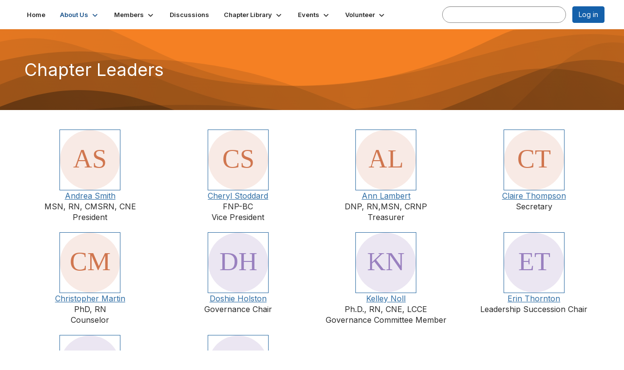

--- FILE ---
content_type: text/html; charset=utf-8
request_url: https://thecircle.sigmanursing.org/thetadeltachapter/aboutus/chapterleaders
body_size: 37394
content:


<!DOCTYPE html>
<html lang="en">
<head id="Head1"><meta name="viewport" content="width=device-width, initial-scale=1.0" /><meta http-equiv="X-UA-Compatible" content="IE=edge" /><title>
	Chapter Leaders - Theta Delta Chapter
</title><meta name='audience' content='ALL' /><meta name='rating' content='General' /><meta name='distribution' content='Global, Worldwide' /><meta name='copyright' content='Higher Logic, LLC' /><meta name='content-language' content='EN' /><meta name='referrer' content='strict-origin-when-cross-origin' /><link rel='SHORTCUT ICON' href='https://higherlogicdownload.s3.amazonaws.com/NURSINGSOCIETY/d5c77fc0-0e15-414d-92eb-2f4d3266bfe1/UploadedImages/laurel_favicon.png' type='image/png' /><link type='text/css' rel='stylesheet' href='https://fonts.googleapis.com/css2?family=Inter:wght@300;400;600;800'/><link type="text/css" rel="stylesheet" href="https://d3uf7shreuzboy.cloudfront.net/WebRoot/stable/Ribbit/Ribbit~main.bundle.47bbf7d39590ecc4cc03.hash.css"/><link href='https://d2x5ku95bkycr3.cloudfront.net/HigherLogic/Font-Awesome/7.1.0-pro/css/all.min.css' type='text/css' rel='stylesheet' /><link rel="stylesheet" href="https://cdnjs.cloudflare.com/ajax/libs/prism/1.24.1/themes/prism.min.css" integrity="sha512-tN7Ec6zAFaVSG3TpNAKtk4DOHNpSwKHxxrsiw4GHKESGPs5njn/0sMCUMl2svV4wo4BK/rCP7juYz+zx+l6oeQ==" crossorigin="anonymous" referrerpolicy="no-referrer" /><link href='https://d2x5ku95bkycr3.cloudfront.net/HigherLogic/bootstrap/3.4.1/css/bootstrap.min.css' rel='stylesheet' /><link type='text/css' rel='stylesheet' href='https://d3uf7shreuzboy.cloudfront.net/WebRoot/stable/Desktop/Bundles/Desktop_bundle.min.339fbc5a533c58b3fed8d31bf771f1b7fc5ebc6d.hash.css'/><link href='https://d2x5ku95bkycr3.cloudfront.net/HigherLogic/jquery/jquery-ui-1.13.3.min.css' type='text/css' rel='stylesheet' /><link href='https://d132x6oi8ychic.cloudfront.net/higherlogic/microsite/generatecss/34a402ed-64a2-43e1-b8bc-fa2c0038c6fc/dcb8be41-545c-44b8-8fe7-018d1e8adb0c/639046001303930000/34' type='text/css' rel='stylesheet' /><link type='text/css' rel='stylesheet' href='file://higherlogicdownload.s3.amazonaws.com/NURSINGSOCIETY/394068e1-b44a-490b-8450-08a0e5feba29/UploadedImages/ribbonfix.css' /><script type='text/javascript' src='https://d2x5ku95bkycr3.cloudfront.net/HigherLogic/JavaScript/promise-fetch-polyfill.js'></script><script type='text/javascript' src='https://d2x5ku95bkycr3.cloudfront.net/HigherLogic/JavaScript/systemjs/3.1.6/system.min.js'></script><script type='systemjs-importmap' src='/HigherLogic/JavaScript/importmapping-cdn.json?639055000598941816'></script><script type='text/javascript' src='https://d2x5ku95bkycr3.cloudfront.net/HigherLogic/jquery/jquery-3.7.1.min.js'></script><script src='https://d2x5ku95bkycr3.cloudfront.net/HigherLogic/jquery/jquery-migrate-3.5.2.min.js'></script><script type='text/javascript' src='https://d2x5ku95bkycr3.cloudfront.net/HigherLogic/jquery/jquery-ui-1.13.3.min.js'></script>
                <script>
                    window.i18nConfig = {
                        initialLanguage: 'en',
                        i18nPaths: {"i18n/js-en.json":"https://d3uf7shreuzboy.cloudfront.net/WebRoot/stable/i18n/js-en.8e6ae1fa.json","i18n/js-es.json":"https://d3uf7shreuzboy.cloudfront.net/WebRoot/stable/i18n/js-es.5d1b99dc.json","i18n/js-fr.json":"https://d3uf7shreuzboy.cloudfront.net/WebRoot/stable/i18n/js-fr.82c96ebd.json","i18n/react-en.json":"https://d3uf7shreuzboy.cloudfront.net/WebRoot/stable/i18n/react-en.e08fef57.json","i18n/react-es.json":"https://d3uf7shreuzboy.cloudfront.net/WebRoot/stable/i18n/react-es.3cde489d.json","i18n/react-fr.json":"https://d3uf7shreuzboy.cloudfront.net/WebRoot/stable/i18n/react-fr.3042e06c.json"}
                    };
                </script><script src='https://d3uf7shreuzboy.cloudfront.net/WebRoot/stable/i18n/index.4feee858.js'></script><script src='https://d2x5ku95bkycr3.cloudfront.net/HigherLogic/bootstrap/3.4.1/js/bootstrap.min.js'></script><script src='https://d3uf7shreuzboy.cloudfront.net/WebRoot/stable/Ribbit/Ribbit~main.bundle.d123a1134e3a0801db9f.hash.js'></script><script type='text/javascript'>var higherlogic_crestApi_origin = 'https://api.connectedcommunity.org'</script><script type='text/javascript' src='/HigherLogic/CORS/easyXDM/easyXDM.Min.js'></script><script src="https://cdnjs.cloudflare.com/ajax/libs/prism/1.24.1/prism.min.js" integrity="sha512-axJX7DJduStuBB8ePC8ryGzacZPr3rdLaIDZitiEgWWk2gsXxEFlm4UW0iNzj2h3wp5mOylgHAzBzM4nRSvTZA==" crossorigin="anonymous" referrerpolicy="no-referrer"></script><script src="https://cdnjs.cloudflare.com/ajax/libs/prism/1.24.1/plugins/autoloader/prism-autoloader.min.js" integrity="sha512-xCfKr8zIONbip3Q1XG/u5x40hoJ0/DtP1bxyMEi0GWzUFoUffE+Dfw1Br8j55RRt9qG7bGKsh+4tSb1CvFHPSA==" crossorigin="anonymous" referrerpolicy="no-referrer"></script><script type='text/javascript' src='https://d3uf7shreuzboy.cloudfront.net/WebRoot/stable/Desktop/Bundles/Desktop_bundle.min.e5bfc8151331c30e036d8a88d12ea5363c3e2a03.hash.js'></script><script type="text/javascript"> var _gaq = _gaq || []; _gaq.push(['t1._setAccount', 'UA-16868379-1']); _gaq.push(['t1._trackPageview']); (function() {{var ga = document.createElement('script'); ga.type = 'text/javascript'; ga.async = true; ga.src = ('https:' == document.location.protocol ? 'https://ssl' : 'http://www') + '.google-analytics.com/ga.js'; var s = document.getElementsByTagName('script')[0]; s.parentNode.insertBefore(ga, s); }})(); </script><script>window.CDN_PATH = 'https://d3uf7shreuzboy.cloudfront.net'</script><script>var filestackUrl = 'https://static.filestackapi.com/filestack-js/3.28.0/filestack.min.js'; var filestackUrlIE11 = 'https://d2x5ku95bkycr3.cloudfront.net/HigherLogic/JavaScript/filestack.ie11.min.js';</script></head>
<body class="bodyBackground ribbit chapterleaders interior  ">
	
	
    
    

	
	

	<div id="MembershipWebsiteAlertContainer" class="row">
	
		<span id="MembershipExpirationReminder_da6a90e4dc1a4a8d8c0b65b62d129eb1"></span>

<script>
    (function () {
        var renderBBL = function () {
            window.renderReactDynamic(['WebsiteAlert', 'MembershipExpirationReminder_da6a90e4dc1a4a8d8c0b65b62d129eb1', {
                alertClass: '',
                linkText: '',
                linkUrl: '',
                text: '',
                isInAuxMenu: 'True',
                showLink: false,
                visible: false
            }]);
        };

        if (window.renderReactDynamic) {
            renderBBL();
        } else {
            window.addEventListener('DOMContentLoaded', renderBBL);
        }
    })()
</script>

    
</div>

	<div id="MPOuterMost" class="container  full ">
		<form method="post" action="./chapterleaders" onsubmit="javascript:return WebForm_OnSubmit();" id="MasterPageForm" class="form">
<div class="aspNetHidden">
<input type="hidden" name="ScriptManager1_TSM" id="ScriptManager1_TSM" value="" />
<input type="hidden" name="StyleSheetManager1_TSSM" id="StyleSheetManager1_TSSM" value="" />
<input type="hidden" name="__EVENTTARGET" id="__EVENTTARGET" value="" />
<input type="hidden" name="__EVENTARGUMENT" id="__EVENTARGUMENT" value="" />
<input type="hidden" name="__VIEWSTATE" id="__VIEWSTATE" value="CfDJ8JEeYMBcyppAjyU+qyW/[base64]/7gtlb8zA2RM6SwFm3K5X6WSVFN4LlkcKR4uIKJ+Oen8Kkl/sbt6piv9qvsPXvSFCqExMryOoFWSfvNtAlvbDPX96jmOoxYJkblLaqFBDBV4Cue9KCpqM9+GGhuG1IjYoXhjbpZnLb0ZrVXXKeRHS4Hvr4NRtgT1SD8LdMLmcmdYW2uTfhX7PhJeF9QERl8Kuly4LrHmHCrSOMwyqcEKi70/PKOioCkwM7fiRuvBNM3vjip904plLKKWITtub9oe7qOw+PXrERVNEEZII0rGpkHA40mI4LFT/PeaaXhAqWhf4XImWvGeRjHcy0dzdQYkPfptxxzVcwpUWaGc28t3RkO1uuLLNa8OihvTQKd9rvO9L/Kzsb/8jjfK3vS244j7TQHLO0YIOqJ+J/3B3/s6ZbgGIO6P8cy0meorefTcbW2vd8gkKF8FAWSr/[base64]/imM2HFrOj8Z5t6pBED3Jv816yWyqeKFahJDBIeFYGUlaoK8PJmKq7aJsZP634lB7ahMw9cqFtcApeWK0afj5i2pKrPYAv5y3T3ypWeGuigw+AnuErOjmQ/RwBFz1DOQB9kVTE7VF994s3CKtNw6iSIb/AdudaOug6GMCecVUlH9nlyFYLvGhpXVATvTwqR2tw1+zeUWReUNRi3hAWz5kI5MzvT63XOy9jFhsZvKt2kvJO/BvFFlurMcFJJLZwtQnG5A1vMkJ3Mz6wTa2uxzTEb+MByHOKK7RyBPw5zW8zHejBwRNap1QcgjYy2kqJmsRaT5zYb/XEvDnXNoSAg3gGSldtmBdMjRvWFIizYu8qHjufmAutuI4kz0gr1/P5b4geuG49baJXHodXci8qCZTtYqBeVzN7rWRY1rqjJtlsTyNZF92OhEMcqoXZ2PA6JlhJgCMqI3R/M2Vpj1011nPdklMejOIfK/R2U+4rUpzcP8+7pUZ/Dva7wI7hUVadVzFK6omQ+SYCYarZ+/83yjc+eq3ttB/VI7/WGshCxVKA8c+PVOCv1KUPXFTk4vHFG76SbktSe/9GSYbPi5RpczaeJ4fKtx0XBTvckU8zIyRmB5nIsb2Q02KP5T3YmIgKvcqJYisuLsaduViNVwaGCA6UYokESMsNixFoNry3XdReaB0Hm7J1vm51IpC4tWj6xnPSb41NLuyu0EzXFk7+ybyS4AOpndIRpSxiplCPWkCXhj7UqoPTD/sIsdIWWh6WB2vTaZqOPKereJ0FQBhSPnSC7HOpuVyN1axWGS6FX/3gWod3M5Z0Nzhgf3kKTa6tl8ESAT+oQnBpd+x2UemHSh+MmMuVMzEGZGfaSTLhIxK5vppk+kSzsvKkc5mq29Zc8hGN51KbSqAbx9XLSuEslAj/ziNq/B/lH54PQlFEHrWXxDK8beabeu8VmU/L4uLzuvFoEAFx/yODEE8348R5HHtFEvwgpiQfgRJloTA6RqpOZK1x8EZTUojM4hlIbAZczkuhbIiALus/vzKbE8md8bsYYNESv/O1BoTppFg633rgiLMfELqr7opPYXSwQ+rasnLEP8vvkCOUxij3CgN5rqPcfojOBAyjPl5lwiKA/oQ4XrTF26ZjSXXL+K6OMHBowNHXwA9VsY5qGlwrLOXNkFpLGqlG7k6jByG0tFygPq1txMuKvpM6ImP4pMkjldj8e8oyXv84XfSgJS5nc6vh5WcoiWkPabjHZCxjUOGlJJt6mWB2PQWT25vTZZCZmBkpFIS0aslBIIdcIkCUNfgL8Ii9C65Nh4dE4wBjCykXDLvBJ1hY/nxqe5/JLn+TYMEsTEAuWpBLZZZcJ/8FISn67lEVwKs5w5pIgyZr69Wbe5wOkgX1npuD2XQJz88ou73ahNKeUvorBfgGkdNYRw6xYFUnqMnCVOh3boyWvaOkTwY1JtMgao5yeyFYtuR66m4Zc9kJyPaRKuFYvmbSrgzJSX1YWHSf4RKFcTbd64FdSbfQTY/fLe9y2bZ1RCq7Nduh5KGL7XLj15vTegFVTXw6MwWBn7p/KDUvL2VJ7/fKC7JmdZP1r2bjKer0v9ktRqd6G6Vqy2y7WPY6uvG3VK1mkf6BacMLck0n+nUy/gYTGYLQ9DpRRVRmv8IrlBt4GKyAfmtKZeM1FMHDMUJ/iVUatMHr8pKsQQa9Y/+7CBuA56RQcGTB81ss6xkWwTpmf5TnuEfgUxYCSNg/LnlxhkB++k5ifm1K0O6dAcqN8/yuJx6eSe3UO01iBPghQmqxBfp3nzn/DH1PGsA1NTDeDmU7nY9QuQF1Uz7FXQnwLzpoDysvZpzV69zhBDERYrKtbv8YQgiRJyUm9znDbF29UmHUHpErD7xabzkIfT1rSAdHO0PMAc4P74j5MRExyXuihvx3I9ia3xvFIp6iJTNNUR4j9LeAapNTkpQUT/lVoCAUQWZKYfuTeHiJp/kII2hXzhyh1/1/z4s5gUqIuepIRGqdAgAYqgG/MOkDXSwx2BQnm1g1GClO6d8xdQhrygceVYD10Y3ketTpTsjWtsa7yDXzZpvjt/762k9cJK7u+JkCHlsNJjgqO0NiRXQK1j/wNhgwHNadcTTYlCVRYWKNOGya2P+FXL4A3IlsX4H8gLYq+B/FuMFpi4tmYXYQx1XqHPOIp5JfgQa0lYm03DFOew7AjNWEChPpi+W0vT495NhtcsimVlrYvWTs9Ye4pOiGqQuFP6gcSP4ZhJjzI5wVpiwVmm92CTop/F9Bhx2qyf9uAu39GDdpHgVWtDe/5ZHIa/5Adq/iqdYX7pgKzmoN0DG3XZQ0wHuSJ7RBnk7gSPsLEmWuqMUP8gggCIynZUzGtP/XKM6BxlwXSS/l+adYIh8lYGIiTLAvp1+ePXFIlEEVydD4WMs8RO3Bxkp85evrKJu/oEBFTbLl36sDOkiAYwhNCdpguWXmGcCklRLChueazzMdcxN3dAyTLHedqbMrYQfRDVFyjTy2q8prKhHNUXeL+f+xhFnYDmJLlfONW5o2A+Luaj3fCSMP1ZhaQ3MYb1WphiFCOqeudVIZ0FqBH/V2CjW0kmQ7xuF8ad98fb6qddcwxAe+iQT9vjWgG51l9eH+3ajh2OvLhxeykQKrxt1lAbBq5I3EkL4RhJr/uobl8Lxl88kj6t7jWEz09uxEZWdIv5q0QlOUuyb/Ob4cUPxkgTNU1zjNcWR4jPctvyw1dodsQwJ978timRq2cCagpg288ipTKSaMgHQkv6h0GxFLH0sUNkqU4hv4DAKTOjpjIzkCN8JEEV9bvEeN/4IpTbxXGhlOtb7TNpR6rNSa3EfZ8juUDsnpdSXHFphPsdBGY7U+x8DVoULsSc6tQFiGGlfutr9ub3GvBDRzer+iDkimRQKylPp2MGuVj0V8iTxQ6JNkOeltubtJwuqw7VWBPTDGz8LAzjsmHg8ZcSSgnsh5XlktsdoKTvGPYgQixQeMsZSx0Y/oXnj5XHvNcsjP34mbiHCoDoWQj0F9gvLONzwzG9niU+kAiJfjZrE9lv/OpDM8IEWh4TrRE7pl7EGyYgpiBwqxCh3sApBpV/Z9hHjtj9zXxUzER3xaxJEHP18eUxgKCTZFxm4Q2aVQpYEa9oWUqNW07Of4cckyy8XUyPqP3zL7EnmxSJ3+QCpRKq6DW0431yrH/xkMLEA9iJXPAz3PIBqTgWdD79lIPh+CySrafU41Kh64gI2FToG4YhvYsg0tDxcRCt1iLejLtihr81Ml2q93waQWbymMTOKU9l3s0/9F1BXvuRzjgvf9qbZM7FvvFBBarqrlbS8Qs+XafvQu9iHZbtzDA6imKpDDF5eOT2xArdUMllXv8/B1Ie//CdH3/a6lC5oc2Zki1PnACtuNTyNhV3Lny24FUTlXn5e+pAmMgNcVNs4bQnsCuEqjOlnUmpHxcqDbZ1GhRdiYJRNLRrP9uw0/WjYztxPGzXpF6m3GmcDojvmeV07jXZoPUFt26JWy2dxnlfrHm+Hcrdjvkl90Q1ZT/96mt8MyVC+qOdbjRz9u9+PHGPAVQgEVUap2YYGmk5AK4f03E7rEp7qC35AMlZSgsQduj58t8AmqHqgm6T3NsofaQP0RII3cQ4NEBQ4KugRgF4OXZsikM/kxGzkr9sMKPZFY+qr3VMvP68X33KjRHsFAjxKalSxMVgZ1hoWxfqDAZGkvt3eA1G8QoiYbTNBXZe0gFp2bTVNpFWNbmsA7cGuM8LkCdPIBigd/mFN5hVJv5EKrwOJGK5NvZ6AuG9QNEPfF+f9G5taNU8e37HWhAd/zAFewP2HXyUiisDSeXbrj1GWugX66SOKoVg8JdIJ1ByYTeFjaQWnV3ImAd7CtAwBNGHt2T0nd9Uj+fZCfH3tsuV/pqtBxaBc77EF/SGEon6k5a+cmdzxxbNcF5+u8jg664c/k3j7DU7Hc2Mj5nLMAZpBmveM4RqUq2xcpTaLiL8Kt6NPSNGA8tTpi0JkB9MnAbq5jbwY4RNEaeMUnpt2vxGncVolRJfVuVgybZMl9dWZQ16F/+0noopuX+pogXDrSq39kpqW9hW1i0Xu03pPdoS8UvK7zjD74mkrhmyM6VRyaIGVfCD9rGSt+czO6cT5Ta2reOQRBNjWo+Qg72ENKGuV4CkKs2CNgIbyp+fkkNUlL4npSzQCHVixbS00/VDzSOPyOa04WIti0NEY47JYQLTBcWyGH9qPBisctlOmUnBE1HrchWwCdXx6PEHtaYuJPWyPs+DBWuF6H6WnacSiACvdaU3iZok98MMwiUO5F6zww22cJVNVtJvNthA3fu0bU7jTy8g9QWim31OrTWtpXn+sifJ8Z/qXhiNH/q1RdDCtwSXH2yWHylmPrwxhdu8YVdypxCoOay6t0dV6oztUbeff0j2TPdtly0kJQVdZ8VEdKJxqs+gtLFR7o/fP2M7zPpjZ1S0vKX95J9nI7z8OQMIkXO4XKWUrdgdYyGiYg2GYDLk9z5Mc0F4SOB+GsHgCMbNKAGDUuUgZpGtRt8aa6VrhPNgZTWa9DVWK7pf1nTj525VuOX1Gez4oOZE/[base64]/pszITC4tEN7fanAk30n0un2AN/3J4tdIXL1qDx15TdWJ9C2rdScnev3+V/liy8O1fa8LsTtvztp1g2TDGUWRdCZKS6M+gC0KFmivikh1ULgy1Qbk7EaYYFntP3l2J9QYPORQacydAXyEwiQelWmNGWq+p/xfhmoYW0lEZFdVVo4BXuYM4e7q/g45McGVloMqDQuKd5/gZKPWp/LY/ymIPqUfMkmUuGoPj3wcLkaIQhzxhiMuvGxE0iqFW9J5S2MNWDYHSCwO/o5HVNTZkR+Pl5GMMpx++mIUzNnWgV6yCDOrTY9B6YeHFZk3ho5b9BhjcthmJGl17uwViPqJWqL1v+NSI8nR8u51lAO0mr/75XNg8MP/IIhb7oqUfKEju2/P/FaYfuHGY6hHi4JQkJaAj6dR7Plyx2LONXBriCg9de0T91okEhsCX/whlvN8vlTNLgI6IVOxfUS5KBc3Z6afXwc8GF9I7Yu7HV+OzoVWjc6zsaDXF/3qjPFr4bbOI196ZfYVVZ4t9F0O/zZww0ite0OoYsaqVU34Fbcr8WAn8pv5xlUOS9g9T5kDGqhnOeqxj15tGwH0szCjMF8OVW6Ta3AMIzQoz8s3FmjUjXo0sab4729Guvvr1NRnNoWd+DH7nEjWTYIeJu4qYjcr+WxSsKUh+rBY2cVEyQDK1Bn5m5uRXuJKhs21D3jDtmtpzyD+s4kaXBzr4VUtTlk/r8a+ebyl3vDORD+Ag9bhbuuRayU67VNDun1ktyr/euHGx6G0FoUIlwLrwdZjGWrXXoSTxiJOuKZkfUQdQLjX5k62KVURV0BKKIihtDeRfCn+QUCcti1vZaQdjSC1ZmcM/bhTGxTKvPIVzjtgh8Tt59OAzxyX7taO3cjNZ3JFaEp2yPuB+XXg3gC1r1BbLT51BMy0e1p2p/CMIhztxL6VGtBd2WnOBRpnqk4W/R9gz2eZqqyNxo8a20yWJi1SNaEsJ7+Yj/ueb42q1P0wwI18t36ogxVDm17iwjB8Ds93mrqTph/vHeDMvj3y3cdPXenfnW/vO7CqjI4TEUpXbRP3yqOoOKVigY21phha/xJbGemjkhUws+CcPwRdF/N/DBeZRInSzGHgdXKKVbfHptbWmloFOLW3dEHgrpu9TWcQafGrokyc53jWsOBrxqDKrRu+OSeB2PGeyI+BcY9vXKPyhnYKz+O/U2OIQi3iVDlNWhQVRhh1eiBD6OkE7KCHi3ytfM/DqvL5fAfWH8+wmFAGglQQw9rtmLkz6MRiC2XEm2uMa+kohbOioRzcck444u1/GEXSnf1QrpzatzFTiKJrbodJCoA+q2ePeMhyqzld+0X2RHMrWPwHFJ/6Z4885asFTKAhwD7maaHSIbSE99veTR8ieZJa26/Gd+EGZidSCHxjzYCEw4JKeT/dxrQO/E+UmiBItu9AWuY9kqrZFErKSrSVCi93AOU+4B/uL2Wosc4yzUNvKpgEHlEDrI0FX2e1S0lXSWswWfmEbWBte5FjhQIHne0ivnhdpWvQUZOaSX/1lyfwzmHw0VSULMnJtCzHRrr5uyi1dOEoIdkdBKeqGcyFTx30dlgYg0TwzZWB3JPbu07JHp4imUK1NEWB/np/KfTXMwi66GM9XvbhCLFgnOVetyAEWDDJ53XN2DOVTEFW8+o9YgGQkS226Kdg2VplZ3GuF+qp8M9jLyfccZDFRAluddGkYz2CjI81xhZIlYtJoyJKPPmT2r9MfScfC/sV5wisuO7uYD+b5vElkzLbbzLSxgjmzQ04y3SXxNtlnQoi2kPHtuVJdW4ZxEjYKOy/p6tPCB5Mh8lkqVc/9Yymfo1OAzNgRFtl2hKPceagiMq8bxguHiAkLXx3aiXm1B8+O95MtMxRyxNiQLyiAEH3jllIZwYjraZPuLPoFuVXzk+f0ZmFrX4nOeaFt7BFGe+GSUxUJKzkTyW1lmmNmM64rPj8oieGglm/Hr6uk8hqs1E9K5X1GpoEXLcvSHAz+VK9zWLgyKCLLf3UPijDMN/vlqi24KWdN5EG/L7y+VmASPSezO4uB0ldqHIW5lobtKvcdjrxYFm0BFKdRy0kllfeJuQm7tHJjxTs5yL264UK1pO7B/+34Gp8SJ38B4YOZjbXI5ueYYMnQdVJ+tKhSCIXhs9oFtcY1ajWh6mjOoCx7usCo6/WYaTS23JvPe8HfMqFocwvzISmx61JNavB3++gdNLaTtcYbCYwLlDZinutCtilkZ62H4H7dw6r1ftfXusobVO35VwR7CDq04rjSiP8QIcL7vmvuEd5xH0SESRTxAz4XX6h/3Q5sGO6ngrccAn9gFWso2JSqnGcjmAdLO1zUZ9WlvkMejHmiOMD28AAgoiRYMrdck4js7KeWezzvTMC828lcLWObBvvxw81c+dVxqn9D7u8JwLtSiAHHpMfVCDNxqluhyHg73TIIUxIyqmWUl5fyo+0AG3WS/w9qtjQjxxZe/nWQGms58/BbTUCypxJjofmGSYFd8AP7kxYTLuY1rb/f1lr5USeUvqCGyv38jJrd//7/QRMwKc/[base64]/3/kPqI6Pb4sTlXcNdzlZlbMO/BMkon7sH8q6mcxBSN4bOhJqsTgmu5NYu3WbjVZNHUzBI8xsCk38dbIKQO+nXpm5MqGFKtW2r9jk5iTQr0ageSx4zMWIBEGPeX1zgY/zZ/ziWNmg4bj4hOEjhIhSlZM3B12gBNygiiV/kfkQiZOV22gAA87FcwEDtf59CaW1PoW1zB7PN1ZweIS3Tz72awDqiMoFlVslTpCRMkEwuO8qhKcUErEYOmE9ObedfcEcT1Qi2BYRUAdou4x8BD10HOX2d0jGTwnVTKSw4yffkaimXPOwz8pEunAie84PSJ5nrJkihkv3gnAlMZL/VfZx6QOtMsJRLhOtd4HY/0spEV2950IyyZeq+fjH8f8E8d9M41rd1WKM3YLeFxh+nlg3hborFsmgPvJgNz1JbcMbKiup2uDuhrTXAb4iv9gEDgAdNvPu+eInSt0/ekDOQwpaB1SMMUEufBHbS8ka5kXy6RG8rUM3UgdTK5SaOJ7fmA7LeDn6SGSWrVyTmXNJJrmrf/OVttAItawfRPunwVkxaOmZospdOYvYavhJt6CyPReT+hNfFrOmppBvbigqo07j6xFOJyujBTDOwrFgJKKWE/MW5wKDjJ5nCsZti2XDBrobX8XKWPdLpZV6BJQuSV+VJtLIgiu4bl5yrIkJQIZ1kbXz9wffVtu7zGd1yqq5Lxfj7mswJm0stTSZs2E/fw3APjfz70Zl/gOqZrw2sxtlRgrQZp/2fLjhNVPXxNtDeBEOW+v7CV2Bdq0E9UCh5bNtyCte+fefDg5OgPbBY7xtrpm2TCSckXYctw8hH25dnWUb7td3QwPReWUWaSuwTrUP7x8I/HRx43DZPLj4uiO8GnuNHwDIV50Jfu/tGVc4aAsxZn2CER5lpCwm0Ududr/0x9hY2Jg9jXC6kAWmDkSCONy8C4/BVqVTZ2Ky0UydC7zSEY2rmmDMEIHEeM386FUIRsWN1yRVY8ema/bqC80h/a69EvzViVsPYpu8jSJnF/2swzzl9GiKVJAv0gCpXzocmp+61y1V/0OHhxoGd1cXq5dvURD8yPjnWaY4oSpunBrHVnWAoyE0Pvaj/MVYA0xoF5/WpafB4bufIlf+N3bi+dLmr/VGfNzo10ttFJEnovmj61sp7clFSAQLVEjChz5GWyTRfCN4Y1MjKOIX+aFToZQ2PX/iOw7fFnl0/Hs6H5XgmF8O2OpUxKgFL0z3e7pNSP2SQlUJkhpsbqa4SdOZG3XcjtIe91LefRZRs/4ZyoEYgdvWRWcfyq95Tifu/kWDFT2XOHDPasMCO61HgFcV6njOzALAdwUkcg+h3ZqhC4pZRjKpYPrWsmhwA7lBATWboG76jQjFy1AgxvcJpIAXxr2/KWmpPphIDWgxTZbtO9JvBzpCB14iiGWq1Y589wasxjdnROO6fvW79DxE9GX4d1oP/qW8euagA2H6t8KqhcnkifEwz+yzH4JAIvAsPrk6WldcguDI09jzCaogLVA5pYqGasMx+XhbHYBmz/5Deukt3VKnYq48kitDwF7ndfl5jLb7XZO8v6QsC1WNnVV5RziS2zGEx8TN6V6zEipNhAtBzOAuXTDRbepE7mq6QmZCr/srCeYnE1l9EToEQtXcjEo+wTvetjQ5b+tFLVSCsC/6+kh75DzomSrYNWtnuJ9j7C2nNVOweDAEZiuAyjhfFJ2JayFn3aiLHWoZx89eDWX8umg/o8Mq2iwypwa8AehnCMl09hsrL9oz2zvvHYxU3Iz45o9ZFwKsgVRK58y8f9T3xTwXV62crJ1ek//+Z04sz0CD3FvyhD6HQaUwWpdcbrUwgf1A+Q6jyyItQrtABpx3c1yesfpGpHJChzWJw1XhzwtWcMWZ9Zn2aXfn/W6v5GHDQKl/OnYqAkUu/AI0jWebr18INWYfzgl/[base64]/Hnz2Dw549yPBlAEX8BPRWffM64KfyYi/xyyNhSqnZfUnmDjYWk8NTMoUFAiMa/yGL9Seb8Qp4oIMNZEBd76/AFdTSrpnru12wXV4Y1RT+fI6YVCzyEiEEsE8AooMsOxlNpxbYzYekCZf/Fdt2eWGj6+2qcNtFFUHFKRfLBROSJhyahGehHxGydHTdhYqL2df9ZraMf1KkspLcv4pOO7NWTB7l+zHmJ3S0kehfgQRdH1fBryzlgQzneEp9IWivag1fS740Kzkj3nER2kLkFhzXkn0YQVzz4wG1V68gmn+Hhn+y5OW34JxnkqzbkOq6H0YmoCcAikdODsqae/4q37Mi7ASR3K1EsQ4GVm6cpaAh01zOiJjIaTkmnqnJbxrCPyT5lH7VcjveXAuGFguCdQrHHSi+bDQ+Wxd3UjdR+oRVm8L1PikxX5JzBCozF4a0e3Z/Qxy+uaNtq4wPUzfTUcml56lvF8lCmuiD+SH1mG7LadEw9z8TocBBChJ0c+29kbz4e3Nff/iB9li2wgwjwK/Ix+ZtKm05J2tBp2dvjAb7rEACYM2JbsVB7Qsrd6ZpMkZzQbnMvwXB89erKZMR5y7ti2kjmwxdxZYKlMN9p/[base64]/Ns6Kn9yp+MAj/zk2YD+AC4nijtaJfZnW+X58j9/ExZPxgl6glmLUqlybnL/wfEHEwvo5pWETh4o6bdo7RPqo3WP4sGxIAAKVg1M120UMOMT56dJ14tBuhQBT8tjRAPVFq2WCU/NsHBKNV189mvbecITMXdj0h4Q7jB/abNlvaPgxF36S7iOf3QjsNrVD/1FCNoKH8fbOYhBm7cXOvBKkdhW9I3E2ngNa+fdiqmxdyhyZnFdRNuG6f4eFmW80xWlZGlY7GBsQ93c6NstaDPy2HmUgoPMivFmSWn7mUSd9pFdnZ4tCmjd8PWHpjStx8NmlRTmVMKsOxs/IFLKO5Y4RI2GS9ZgnOjeKLbRsT22Od15O0/IWXhyO0xvXrwT9A9e1dTDdxNadhX4Xul1/KCB8W+PcmLtREi7Mg6wqZZYIYGuY82CwTVWCAB7L2GjeesRi9CE+hxgvUBGPk/HR/JOJR5h+ad28AV3ZOAnBkDhMdvonej69nIl8x/ARaqhJwe9gxYPyBWC9HdmvjjxXT5lmwBhx6AhZfVko5KR8gjA4ml59/PE40TsJVsBumC9xfGkToXzIxGJZ/JSNwZoHyp6282zUwdIQ4n3fYyxdJJVPPkF7Rg1ALvNWu98lBoelRYGF8B0Au2ae1TiW0OGdjuOBReP2/++tY/19i0fEE2mhKDgmoVe8I9Yw/+CrMq2tCPA9O54QZJg6dBP1o/qXa9mnXZEiMZdCEdRnnFgO81lKVOcFG8ilY+xHdnagxwhYcftut2UnlLpBDlqKRdbOKTNKEO/h9BX/6r+OLGFss2B0tH9XNtrJ/1wuwPYvMl2LKqjt0YlGibUNNoL7+GOFs+MBpOce7yWnQ5Y/omN0kbZjjRinpHMTuh+7lkte03ra7yVobu641p6qSQ0VOnbofamP1Ih31HLqJEke3rXhtxznJlsMBZJ+LvhRu3Vj5S/eAsdlZ4CwR2lnnR9J4Up2WSNgIwekbjos1geYhltCZOfWeoIxmXvndzbL3t6nidCDxApslSXN6wf93F2dhZz02lrC7TepTQe9rT9aGRZCAUcymGK11ZgyPW1cwRVwKyHgeg7CKnINTLYwdmHyrYtGPYEXP49wR2JZn9SCGVbOUQ+jZM1qizTzBofbU0ysLvqG5/k4bnJqq5O3bdsbMkQbIXBV32K1gFVRlejI22zHmvlF28oM4S8DX3zCuEvri5vi5Va/A+Y1AXlsKjB2JnmtVPjmajM6DGm6Ze272bpqzyhcKms9qJ0hNuXcgR1MxENU7YgQlW7KRtvk/SHgdOqefRHo6IUDbz/x9M30b6zr24lBDTego7SHJzPMCzJomTGRV4Azl2wHQ0qmKhaSakDHQwReA5yVHI7aSmmsMBQ1ZJW/0ZQxjGrIIHVr+Bkh1gWspT9TyKWHeqS3c0wzOFLO6xeLOQQ3uMg9j/2g4vsyTYYDk67hrPD9AVg+wlIKgBObvI1yjk8cYVj6pDmJrRIAS8fW5UNLb1/a+dFEJn+tPUaiQUyBquVv/tKHIFBT/qAcsuKc+tf/0c5cw+ugh2HG7nO7TMkFkbq+BRi7C364tGDG3UK9rC9/[base64]/fmeoJMzU7iqAvffkSZstWD+jHk66ohp6s0yH4q+PHYvschmHcFOEPucqe++qJ+SUHl8uMQtFK7NGLUKpECHQHQfbNfU0/cCpdlEXgNMfWzWid+XLcL25L4uys4FSvX/Dfg94imrSXgFodkoKRTiDwL/EP9h3vKZiLVBqylrpQ9nR0ZRKzC/JooAgZBN6AVK5QUTV9KWHjIRV+VneQTelZh4uChcc3wTNE/mCNZj3gCdi6n2oLOVgu27IFArN22tsxakVF8+xrlFQRJoAXkIPZYO/oteHYyVC8uEQ3xMzyfCFuaLegM40uQUVg5+zMvpl5NTofmgro1XzP+kHUIdRDJ7D0RyVjJNIUQcZz3yQTXNL+GtsUFJhp85xfRgzY/j7VW2aeatTqcdmegh5QuoYqGzkLeEEqGTH0puSmFDbyR0+UTvWQ4JWrU1M0bwS3Kg4uwhcEr3eeTDWliXyb28LQZUpARJV9bNxhM5YSCJXJ7wYZhajjU5ur6cKqERZt0GA8OGQ227xSJRGU6oi7Rfbq35gpYUSaY1iLhSmpNqN5YH11JfKp54KGoEAWqp7hsV/Kgu6ddMdIzcW7LXVboKwCXt3XgAWG1G0OeNuN9qBvtxv8OORNdGb2ldXpPFg13IobyZu+OzCx3HFM69O3E3PCZBOQ0/oG9i081VP4XHz6+JRxgipJZbU4k+E808t6ycELdYsjIvGZiE1CY3QT/32S1iiHM9eSnoOz9g7Hd8KQnxkC6ptRvusaagPX/LLUgUYKYjoO/uwXNfY6rtFFz+lCegZiUHiNHCj0R4M0hx/[base64]/jSbMJupU6HfWxqSQTm7saSLwU9Ees3RiBMd3GBWpRz7RX9tzBvVb9G5klToKkcw3SSR5yVSG/nVH3r+Bbj/zPZy2mb2f9CcGTARrK3OenGYmxLk008VaaVdOBZgWQ+IDF5HntH0SrIv3Rlf0SNdxCy9fdZIGRvspI0dCzvcZtZKd0yjSSISWwoMOWg68XbWjzpJEo4o5KSHmxumw0SY8B24FTsM+rX2X/lqTh+/FdxLaSI8s6sqcW7j3bVPPCxKGxhDzgKlUnrS4RR9e5CprkplKWUCvn5JeSsYBKd+rv5pQvqW63P/J+ova2zrs0Alhbg3BpHhgRwJGSc8WEqN15C3egLJNuqhzbdT1sm/wscntMJAlK+rBYb5mNv7NaneQgZwKzwUBrgA2T6RhGLmlB1HnnbbqCnRLYdJQub0u3Yfed7T3aaVn0xU749ZxWsBG9Nm9cK83rIvbSI915dqcnpOmclpYVsscFJPo4+WPxIJ7mc3n1S/5gdP1oa6IWqJhTqKr+jj8h+mqzttgNgLMqT8zifO7TIDCz19/[base64]/JqO7bsCcL4i08612F99iFneZmZ0eVPdNCTDyuqoJPwiOktzipl4pd0cVHSU1uFb5RPUFFK9RFARlG2KaFN7MAhRKATSUqpNhrZAlcRoATUTvBpd+pVU8KyfYGy12gK2vwk4+Uz8MktKGOikF3VQG6nsQ2RIYKUYe5oLp0FmnP3NbquGr2ye903jlyTFE/CjVlfbomyF6BAgL5LbsW/INidESunoZfb0bQSjTotr+dimWeiNiaG3zNBHZyKKU9JzOcB+bqQEFiibUZWZvT/InAX4DlCAJ8a08+IIewDGb4JGRT/8zMYIjEpkPd8JYDBQZ+VgLnq2KyJkfVMf8Xl6MaQ8g0GcKMpHRjLS0+knYhk0uVzIKbcpwzEZ3TfAB+ClZW09OB8/+i4Wm76R2162e48N1JWmOxifJFvc6nU4/BlZQdl/lE+XIVy6TP+DRmeoaIMr+4f/VXlBQZ1EjEmHycFuF4MHFnUOZWR4JB87TdnQBjL3rDRtxZmU3eBkj87CB6yZy+7W94+ReuF8BZojGOF5HeC7nNNbcbdPsLUsUTa7/1LLBBgZ1JEpdQMerDwJHcyaiOMfg9EVTtXwjshtIl4+9NlIoeZiE7aIg//4DeOCkipEOKzYueGlTtpnttHn+84PA3rbuXATKEmINerD3Wsvt784DJpvpsuCUdD+z+hwgQnx4k2JcINCgv8Dew7kgUyL7w7aWX7Izek2bjO/ghjisFS1t1/bedFkptWV6ysFYH6EjIz3NHXfVqglb9kD0ux0GLWIT8jS9mL0WyoQR0lVVjOcM3vHF2XG+TquwxgnLdyDz+GautGq3tCqAekAsz2KHrfOeva/SQiIeU4qiudyj1rnXGRPOU1jWzdSvWTtqbK0JGhzBu0UzyG+Wqu05Xy6TnX3I6QpmRU2CcDC/+a81X2GnzdsWeSMfbBJyqKGHolz6Uz6UmBLcQ+wz0MWNZAU+WgQ4MpIXP+e3NWlVEjWsmEkE6Y/sxZB3jEYcbJbZxIFTWA3Ls6NEM7Ddb3Q8U/JNDhvB5MOizlxmXjJhDLww2h3wQr95ZXozMYWbsxslKpZ9vLOn8L90w/[base64]/+HrD38WbawKR4nWae5nNfEkvBnwJmae3tsNlqSQc48qzUgiP8wgBxVlBYmtgdxE7HYUKm/D63uqETkyfK8kiEzuJl11wJDgMgcw3+DsbbkZihL3Epdvy2xMynMTqPU7mYhoe8PajgL+c4/n5wdPtRyqkChBSaKKNOyooqCu87vA+HjrJymlcVznHyb7T34gQiHZv5s4Gh+x/5cwJLk8PImn3kGg/no+u3pnlUUNqlwahJYSEWIGuqVCb2X9aiIrXfWKs3hBlGzLvYtn+SfszYM/Sg4tjUbhL/LjFA6trdoMOpsoabaynE0zhT9GUAt9i1SOLPNvfZV09DQrHbv17BGLJczZ+frJTv7Ig+Lunuzg2J1HSJbRgBz2r2T8D3tKJSEoQvTw3dfzQGcv21HJAiv+EDhofiUUC4fs6xMaXYGj5vZwM5NfvAN1N5FIketrRZIBDIZXswIJuKPHe0oix5lr8SwnBj/9QVUfthQYMDwqcMtYkqIm4WmIZyz+MnM3fVPvU2Kcp7MX7Bf8vR+gyjTjBTE5KraRwfMbXuGfgN4avQGG3zrn+5kBouAm2ezuqsURiOswkU24AS0xpJV/IP8NgsL98ua175mF0z10ymso6VuUPibS/ly185PGekZxTv6ChKGU7x8LKnyplykW+EWdAlx5dAITnPMiX/PePoOGV1J9Am5Izba4uaGTH/tHcIU6tEkLCg8p9gr/jVfaugNWN6K4whW4Do3Zrel+4fqIfHbjiJmsYvAs8LssqtzemY0OkKLF8gTYVFY39ajC0hlTb6ciu6lnR4Lv+zyy5yrpKReXXge2L+5qjfRrFz4nKV4y6IoJFGDutTvJ8X2yANuPEJyVkjvX4VxRBs2CIcmDxEM+WyKu/l+gnGceSG2BgWJ5rwLP3Zb2qUO1voYnUMn60uJs/QMYMmj+FytYM6rd0D8wUMhlYF2JSiyJX+S4KEUsp47f5vbzf4wKxwxijAXYfarcVXj3g4pNXoZiNn9jimFnArMr4WzryTH6Sooaz9IpzUSpcBNPYGiqBEDRcYIry0InTz1MhfqYjKQyJejeAs0/RhfeextVBnfItjzxnQi1aA/Wtg8GedZN/[base64]/2SfF8BsJrkpYwFxvxCEvCkYOzvzKDs408W0w81KN0E9UWlonyLgyT8WpO2jzvwkDDxqbWcNuqgB/rrlCh0EVdMbrfAtohYtv/gTmsCjvY2YwK4orvjcS6I4qXdfAG04QPVvv9mz5yafnyS5EGkLwWrNmbTLpoFwTr7bShMj9kFausgrmUZjzCC4UkN/BRpE/rBd0RaNhjIWOm7tJsYIxVTZ64Mc6eqHCKXTMG6qqiw7U33oAHS3lLg4tuiw9o/rjRV4cVSL1Pw3HIkOEMjOBkwDRi2v4KKoB/HVD0bQCadEiOi/shiMy2EV4fRR3vnFbw3zQbYMulpNHZ1YtXrvtZWYHMxdob1sNhV4fc1+Oo9fDvkps/USEDEEkszpYvyrfsfNDKorB51MO5YrTT0YCbOtHaRBOWMFZoMyQbgTtxeksxUf1eVCnNqmoGJ4jU9apOl6dyFkKzRWzk1/0IsQ6Gu6wXIs2EpF5AgevK3IxK96bfXgpe7vUFN6GMiAUDEjBG9RxXekNNLchL8OhWetnFO+STRR1pi9wWVz1fZdwUDicR7rmxwUFInedD07yyaObM5rJ8FHLiVrYsqsgf5ADnXAEx+SCUQel0jII9ho9YQX6Fq8tUGfphX926JRx2wXJLRkPoYUd0/bPcPgejc8BK6avlfNdX2LkVth7oPWVdy3WFQz/B+UBuHhI+UJnB7nMZzWmw/ZAQL9cix2fSSIb26xRMbpvh3WmsAX6iootv7Z/8Za1jZ25kB4LhNAp3YS7agtJugwSAjjBvUC6WvdG8BOdfAfnMuRi9dnrd36uMwdO5Sv4m3C6nswouI0m5ZiQF0OFDwyIUpU6CEyNl15QECLSrZSf5hjFYD0QlSjJ9BFoCToHMkYrzFBRGm5J/o64a5nJi4/0WvGcolsqrj2d908AGVVc0U0VJfUR/ziiUSotSXZ3LDxDuVnKfcJC/OueAyQauvFQ9axpxw7NcwH3CR9dxbCdG5jAr3ONkgREUy1vvIJEASCz2MQ3z7e9x9Rs/MX0B2dw7ohLCgvlqlxrC/1KClCJ/69uh+1qzBkO7VHB1YNCttQ7IidRXNWaEJPOzieLjp6N2T1DywXw0tphn5LWwBUQLOotPQZLphmKFhdXwiBwE6fXaoZHHYwgkcVt/TDfktRRh8zI+AVhRTGTODaHNa3RPKUC/UsJiHzD4U8TwZWfZJ2e8eS/B4C4is5JqPBHPWKeWmEvglE0Ue+/s0lYVGtUioMhFlJvAo+N55Lc6UIW2cARkOUiDTi4306QnRzl1DYGl1YknY22idvDMdr7R3U+zyU7RYS0AtfotXye39sa2b1/6ZXzqwG1+8lZ8eLjYF42e2Vagxc18t5oNcCTj98/NED0QCsJpopCUO+nixSXnEPQiGcGL6D4G7pk/PK4SYKvqiyL8anMUvJo9dEg+6+6QFPMlnFxWaSWnaOAa9oDcqYEcEHPY7IefXtSXA01JnDpBZ6PfqIweLd/72hwEGJxWgaKp6UgOyb+jLJXG9NyjeKe18ELhlh+7igT2yndG2yjCrq1aqUByPnwRAQ81IbreoegaHSYvo6ndJ892rX1RuaDtajXqWFOii7yaPOrvH3Ebmmiy/6TGMXtIeb5qeToADibNJGKBT59zyTxbM7mgXsZ4ABG1SJwPWnw97EvopMc00G9nVIUM5Q24BMmFFR4sLba9unFEYy6VM3iMFdtSeGocdMJ9CmsDKfBF4ZI0blt0s6HNB/61RZW/VU9KhbX13fCJcKWLtjs2mY/X9TveNukgZi8AErlqhE2HSYtie1/vvadSBuXmfXdPB7wuSictkWYbD6wVOEW2BGe2FOa602V+8uhoStL1ONueQJ4LcCkc/tYDbg4G56/oSZP5rtUKjljfYzjdOcqo1EL/TXGqafG/L+k11bNAsqm3+MVOn4c1cQoOtPdEQ6bvu03Yk5Y6aXr4rj6sVeq2AlTEeTezEnywfnt4/[base64]//h3yKIyWW2hAhIrQPBT6djn6OxqOo2DB5OG99PRx96be9fTY3Cl2RxiSd/lH99CtNTxPN+IK3cLFOghFuusvZUSB2qbU7V87ur8A8Tp4Yz5zKJI777mp1rHZWKSU4v5Jj5ny6I8+eiYrHzXKhw5l/iwvOV2/6Z0Xh6LudUy+3LjD+OLod41/2FZ/OUOBIrTgi2k+NwR8wNULqJc5j4WWwhEZJ9TAp0icG+OmhCR1KVZmKVkHgaBYWNtnsb6RAm4PMs8ydARH22G22NESbgCR664xl8Zw2EbszcRd4QE67B1AGzBfqYFe5YFRAtqLDnjAClM+2rfJRO9/ZqVoSrUr7hSeD3bCvEW+32nEOZ5fI6/2EiJLsa+GChbojGy01ioibLF9rE4Oh1M08aa6jO4AdYZBmmrankxQ2nh4fzm8VDv5iinTieC9u432CAzkqyCsd0mGHHFLm8ifP9D+8b9nMiZcLxuqpmUn1mYguqt4Z0bAh/[base64]/PIQmoFtwLUQxzV+g5B0HXnOXxTg4/aYIKFKpn4q2qjHIILWbEZmHuBAeWIiGNCGtaNPTyi93NE25j3Plmj7rBVaNEHJrzNNKIAtPcY5qcexaGzB9KdVyTdeVIRUEYcTE3pyke8WrIfDDZT2YWKUTANvwkCO12fX2LenajYa5fO8gJFG1zmqU3idBbKgqc/t2XXbiZxH5sLY4viApAcsAVJVpNSGgV+MlaQGJfdzHQuVU6cpbWzbAE8bvuzv+N7kGar/Dw+IZaDjwByUe26pl72hW9a/auLh7Y7N8Vl6npLMEV/VwekgnLbfEMw9I8sZc38PNUoR2eIBHy2A+5GFohp/4b8Gb1fgXqHvq2pDLOm5eXFQ1ZeD9847mm6+xziIevb4jqWwt0oc2UnR/ATD+my1tubynp0beTskfqB1oCw9L8xqwWfaYasAd/PlN7CtM1kbA7ntfbWS6Wgv8eofufNg0V9Otaguk0GNZyrMQrOelXU8BFHJ2UiyMVruaUaRDYdl209gc5ar8n3KWhWd9N9cuwH9/0G25nV1OcNkCxvrHXQ+RKhCeiPmIwhcExgfcFyPQD19kfp32u7PrwWVqKgpMJOdsmhzqZ03g3YvGN+ZQ/CeSm4hhUyUlKy95tBhjGZjMbl5R4rLMB77NtIxRNRYdDE6MsGGGqVAlnMrunXNRN5IrCK0QcYMY39isTNXqiKulEhQ6MJ1yiYlBvoS3D+F+nJqedvwhrk3fzlmVFL1uT2GgwUbUIvl9GkWkWL9JpiTs+73y07qZFFpsQMT9/2j04RoC3M3W1JWzIUb/t8D5kYXeLumZDzlhS89oyqtesAKmD2ym9PYZaq3SmE+0qE/3GIcuMa9C48ddS2tK4Al0tu7hHOTSJlJBJTD2y+oqKYNNkzuPCW3CEAXxuMR5vhlqvIMCAxVuiLIwhnMZ6LYhgkQCszmvdn31hQrbWwHj8/OHBLd+NYbqVxD+mV0Zxxv9qAiKg7SL8fhrCPww7SE4GfTFFt5iEI+8dsmm1YLfyV5RWtaN5D8WvLlu6lXf3b98z4V1H3YfTTwWamrTvL+vt+EtYjfl3VjJqACgk048PLJp9fn/OqJ1DVDq95r/xNQf6FKOzk/Ow6eQ/xdu3ePY5MpO1HnQKt2NDTIig0RA7zXMs0NquxGaE7tNtdlHfOO58Hzf2oNlmhWuyF8VwR7xVJzCq/468zdFdOkleYqWMgbze3USyAYXeuHTKhLf0p3v7VrQLPikL4468teP4xYcsF619WX3S0zl8sK3WBwK7bVoOaCAewT3CEJwPUVaqT2kMcKYyP2sMPwaazKNKNSBjCZkO95q+Q1Qj5TEhHVURkZjo3/IBKePhT2v1nJzZgatpY+b0eAFuKlYugq2x4LPbI0np1e2wkNSfwxgyTQFWw7856CGaqiR6NaL3c16/QIm/6TfTNrUB3QGQdcSjLTxcNwrfQ+NvSqHCIrUXJ7ulZXMKLi5/fuseQ5EDK14ImK3n3mlqMtTELaurXg407BOI32X1N8W8CLr1XL9V+Q9t9mVuH0ne32mJts87OMD/yU6TWbIehnqVg3azD3tPjoPbBpJOS1s5Agkem6PADvQHVW40uFNyFVRaoYS+yqJas2pEfBRnEZdSzgttyXYLGMGE//cplHc+iki5As7AoAcSuIt5lq09Ac8DZMUeVqf7evGSkqiHTGa3+AnF3FxFyLCz07+tWE/fHkIZrWySaendBfoVMeGY+H81YEB2gKLrH624zDVVZfboERUmGVbgbV4d4rPSw4X4vu6edK4T+1nVYy7IAGi4kj1U+oympK/v7l+I6FjdiWvuCbTuJNFmE4LolycDUc1OPXhLtS2wBMVx4wLTtWylYsIdRLSy/WcdyEoeDtcj6d+sa3zUrsYY0gfhZ0pGi874HiBN+fvoXtd/mdNacWVDjPrfgZVPME5v5CC3nTlGv9igc188gIpD+UJsOwJc1sFChrt4fRjYzne6tqC5JDOzglvTHtecK3fqCCB07ZAHSDHJug6AeAsTk0WhEQesVVYyzIprPAbF8Z+YT/yMEIJzHTkVjFC+2UxYB7Fx5sMCofjxCMbJhU9WhyqcP1ys5GqaVq7/MsjMBF1jVJ2WkEb6yhyqt7z9kccRlkNcbfafzg2gJHz95a0udZVnmG1Dx7oaQUCr+VUwS0XGYgeqMWoiJYdWrQDmXtZFIrS4YKjLgkjtJ7JREq/70HKRNXsyGxz2LCRmU0EbTgOg2o7iE3LoY40m/KG3JXpj4wrl4xSEu0md0RSUVTlZFsDJNwfeeST6ZG/3rjFDGpUwe5asndn0MHMgcBP6TaSoaiQygII8h+VOsE2G/+uzT60wiSeKDtl72neq7D2fC74G/X5cjf4d/KMZEj1xbvj6LGy+Kn5mEXYIWO7de95t9prZoTBkLe2Xt3vv1AjE/TNT6zxvouUtfUET6h0iL6PTdr42yGSGMNy3U77rhVtxiYHcXUNTFz1vWhxvFj4X0Kup79DrLyKSHQeBmPuRaPmKbeZAFCOsHDiEWgRijz/xmhSz9Ei9BRs2P+yXPh+IUkCHzLdmuHKd7418Jws066dV/d5heEfMWIfzhVQecKJKGkfW1tUPfxa5w2fWjgTwykqELejTax4AWO09zc/jQgLlwwYR5gjQqy6jfiKXq5d9QPDni9JffYH4nWWvranLi/lzWugueP+NZKBSyj+P0wjrnWpNS/Qex7ktwiUBfPACRWsTKzmGFQhIK9/U7E0CzficfJU72jZ7RkKS4Y7eWgFm/s3k2Otgr8tFqQUwQRi9DlhrmH86Ui783of6SIC3iJ/q+F9qPZjxnZw2GxPDT6Z2TQJKteU0Ktx8Un0sDJkCXm14RHENVLAXI56FIB+Y+j5Xd/+yZh+lfamJqtijHdUxn5jQw+77RG0nbqLOUrSI5sCqzq1nFitt8bc/9PQ8RNJYyMhDlYsblIyXDI3Pk3LU27Y4bDC0HlMn5o7uInXxQwgrPWwbpyp1gS05DZIaGcuSyjOV9QBLyLOtEk8Lt/ljGtsIHFtzawQXJduUNWBG44mPodLlI5ZJ9Tq6BqYNmdAVvZ+YlpMQqNprw5oF6+aXlAiDQQz/[base64]/XnCPd4Ivd+9pSM9PuDxFD5fmWUDExyzFDl5prtOwFKrOjHDHu51iyVTPT0H8BdmBcqxaKUdSfG9JWC23QiyH1aaeYddee5n7u15g0BPuD7KK77/pXKZEtQTBGAz8p7a4ukoEKN+djPwG1FUYqswH7O0SEByh+WtJPIq0USPYxLIbpPHfYaqmu/JCK4igJWRJP2TVccqi0PTFj75XibIlvaw3YSah90fFFCU/vS3sazRmRCylxirxBObkqh4tHYorCVhFLzVEAyEkJ0zECI9akL2v94cjP1bCRlxVxYj77tuj1WLuiyHbL2EJ79eZotvnvSQd8sztkko0GXod/pIciqy8rji7GYDNoqfh4DiMTLdlhtV3zNMf6U+4h5Yh4EUg55KhimCE+Q9Oh2CREdvc3g0Exe2Bfk0MvXjz832DxNG+Ajrtob0/F9PPcKmrT2JZDZ6Jhc1bRStdE+/nNyWI8HsnUiffyEE/nmRtZ5QZOgAYiMCjqLgoOQ2+KJ6o/cnFI5ar+mp48jQyM0exTIlw5RE3P/ImFZLqIk+vx/tJzgBAijUQITEkSPMmb8kSXeMG9j+ZH9BF0B/FexqGse9AVzXw/ZfyiaP23PpSL+V61vT7PoS8umgSNqveVGzmrd0jG4029uPjYAGmbZwFTFnac65gy0HsYEujitnwUyR1ycB/JniPDKmphclyJ3l3ROP/2wu0ozk/TuwC4z6qfugnj0jfc2sMJo6CDzwxA3kqAB0ZcQorMQRqqA5HAhl8VpMpLKmLTW/Vzwg4pMRyNFM4lUB71HfA+7EnHLud+VyxhWJZAoBWebqG4yHe5SOSCf1NQpNnj9MKjGTOkr6VJUN9FTnjalKcKZErAjKlvwC9mphO9qyqYy/t77nZWFHVOCYgvGjBpFQF8nQc=" />
</div>

<script type="text/javascript">
//<![CDATA[
var theForm = document.forms['MasterPageForm'];
if (!theForm) {
    theForm = document.MasterPageForm;
}
function __doPostBack(eventTarget, eventArgument) {
    if (!theForm.onsubmit || (theForm.onsubmit() != false)) {
        theForm.__EVENTTARGET.value = eventTarget;
        theForm.__EVENTARGUMENT.value = eventArgument;
        theForm.submit();
    }
}
//]]>
</script>


<script src="https://ajax.aspnetcdn.com/ajax/4.6/1/WebForms.js" type="text/javascript"></script>
<script type="text/javascript">
//<![CDATA[
window.WebForm_PostBackOptions||document.write('<script type="text/javascript" src="/WebResource.axd?d=pynGkmcFUV13He1Qd6_TZMlEIB7sdoOuZtZ5EcEA7WS0I0wNM8VTIafz70GVVJ9GhbdxgqNNYh_fr4T0laRGqQ2&amp;t=638628063619783110"><\/script>');//]]>
</script>



<script src="https://ajax.aspnetcdn.com/ajax/4.6/1/MicrosoftAjax.js" type="text/javascript"></script>
<script type="text/javascript">
//<![CDATA[
(window.Sys && Sys._Application && Sys.Observer)||document.write('<script type="text/javascript" src="/ScriptResource.axd?d=uHIkleVeDJf4xS50Krz-yI7k_tN7hYyBQRlBVI5rfmhfAu7tLbe9MiUskJFuRTIFDdrVrmtglg8UPk9FAIXJn-AgOyvEo3IU5r0hDRd9orqWUksrU7mp0Io4-xoSwYrpOxojjKHGAl8tNOemOs-bLGeRNtdXhHyFS1N_GZkRHCo1&t=2a9d95e3"><\/script>');//]]>
</script>

<script src="https://ajax.aspnetcdn.com/ajax/4.6/1/MicrosoftAjaxWebForms.js" type="text/javascript"></script>
<script type="text/javascript">
//<![CDATA[
(window.Sys && Sys.WebForms)||document.write('<script type="text/javascript" src="/ScriptResource.axd?d=Jw6tUGWnA15YEa3ai3FadHXNV22yDJ-iufCrf5mrgEg4Ik_aNY-OJRbFYs6Y5ICR0czv6z5FKXFXIOMtk5NLOVm6sE2YFyl1OMRqxUUxRpi6kQaL1s0MaU1yL-Cuk8y2LMBsFzxLQXRvDETNbd3lFN5UXAMEVBJS-xudFiYoGCs1&t=2a9d95e3"><\/script>');function WebForm_OnSubmit() {
null;
return true;
}
//]]>
</script>

<div class="aspNetHidden">

	<input type="hidden" name="__VIEWSTATEGENERATOR" id="__VIEWSTATEGENERATOR" value="738F2F5A" />
	<input type="hidden" name="__EVENTVALIDATION" id="__EVENTVALIDATION" value="CfDJ8JEeYMBcyppAjyU+qyW/thScufDw7edhaPCf6FTXakSiJWjOoJ0Wbe5PrqzRz6BlZH+fnj/svuzyNotxmJNPvcLB6a7VzExjTwskSXn6larNv6+OLUW56jGGqfNb/w39lkqfCNfUOka+tzW1b0zMpeqxdHL4bwnLdzyJKjWX5FZTDZfanqYYqWiRMhcW+ya6bi4mM8RGTH/l+JQSOGmjLwWzjehhgViCsTStvNS4PnxJ" />
</div>
            <input name="__HL-RequestVerificationToken" type="hidden" value="CfDJ8JEeYMBcyppAjyU-qyW_thQmDqYdxAXJbIjqEemp229-Xz1R99eAzMO7hGUntBCqZSOP597pJBnwIN4otgnUJ6CBJtm6qukHF7EJW1fvSVvyVhJL_YEjLIwXygsieQ_15LkvUk_dbNlVS2MhdM6g-Ow1" />
			
			
			<div id="GlobalMain">
				<script type="text/javascript">
//<![CDATA[
Sys.WebForms.PageRequestManager._initialize('ctl00$ScriptManager1', 'MasterPageForm', [], [], [], 90, 'ctl00');
//]]>
</script>

				
			</div>


			<!--mp_base--><div id="GlobalMessageContainer">
                                                <div id="GlobalMessageContent" >
                                                    <img ID="GlobalMsg_Img" alt="Global Message Icon" src="" aria-hidden="true" />&nbsp;&nbsp;
                                                    <span id="GlobalMsg_Text"></span><br /><br />
                                                </div>
                                        </div>
			
			
			
			
			
			

			<div id="react-setup" style="height:0">
                
                <script>
                    var formTokenElement = document.getElementsByName('__HL-RequestVerificationToken')[0];
                    var formToken = formTokenElement? formTokenElement.value : '';
                    window.fetchOCApi = function(url, params) {
                        return fetch(url, {
                            method: 'POST',
                            body: JSON.stringify(params),
                            headers: {
                                RequestVerificationFormToken: formToken,
                                'Content-Type': 'application/json'
                            }
                        }).then(function(response) {
                            return response.json();
                        }).then(function(body) {
                            return body.data
                        });
                    }
                </script>
            
                
            <div id="__hl-activity-trace" 
                traceId="327d217a72a1a3f234e513f7152a59ef"
                spanId="93b7b76b47d57eb6"
                tenantCode="NURSINGSOCIETY"
                micrositeKey="d5c77fc0-0e15-414d-92eb-2f4d3266bfe1"
                navigationKey="aa6b8e1f-d07f-4667-b7dc-c39dc22e7da5"
                navigationName="chapterleaders"
                viewedByContactKey="00000000-0000-0000-0000-000000000000"
                pageOrigin="http://thecircle.sigmanursing.org"
                pagePath="/thetadeltachapter/aboutus/chapterleaders"
                referrerUrl=""
                userHostAddress="18.224.82.22 "
                userAgent="Mozilla/5.0 (Macintosh; Intel Mac OS X 10_15_7) AppleWebKit/537.36 (KHTML, like Gecko) Chrome/131.0.0.0 Safari/537.36; ClaudeBot/1.0; +claudebot@anthropic.com)"
            ></div>
                <div id="page-react-root"></div>
                
                <script id="hlReactRootLegacyRemote" defer src="https://d3uf7shreuzboy.cloudfront.net/WebRoot/stable/ReactRootLegacy/ReactRootLegacy~hlReactRootLegacyRemote.bundle.200637569c4161f7d7e4.hash.js"></script> 
                <script>window.reactroot_webpackPublicPath = 'https://d3uf7shreuzboy.cloudfront.net/WebRoot/stable/ReactRoot/'</script>
                <script defer src="https://d3uf7shreuzboy.cloudfront.net/WebRoot/stable/ReactRoot/ReactRoot~runtime~main.bundle.b19fd442daccb9768692.hash.js"></script> 
                <script defer src="https://d3uf7shreuzboy.cloudfront.net/WebRoot/stable/ReactRoot/ReactRoot~vendor-_yarn_cache_call-bound-npm-1_0_4-359cfa32c7-ef2b96e126_zip_node_modules_call-bound_ind-cbc994.bundle.502873eb0f3c7507002d.hash.js"></script><script defer src="https://d3uf7shreuzboy.cloudfront.net/WebRoot/stable/ReactRoot/ReactRoot~vendor-_yarn_cache_has-symbols-npm-1_1_0-9aa7dc2ac1-959385c986_zip_node_modules_has-symbols_i-792625.bundle.52c18e2fd06a8327c40b.hash.js"></script><script defer src="https://d3uf7shreuzboy.cloudfront.net/WebRoot/stable/ReactRoot/ReactRoot~vendor-_yarn_cache_lodash-npm-4_17_21-6382451519-c08619c038_zip_node_modules_lodash_lodash_js.bundle.d87ed7d7be47aac46cc1.hash.js"></script><script defer src="https://d3uf7shreuzboy.cloudfront.net/WebRoot/stable/ReactRoot/ReactRoot~vendor-_yarn_cache_side-channel-npm-1_1_0-4993930974-7d53b9db29_zip_node_modules_side-channel-16c2cb.bundle.64c4399e9fd4e0cf232b.hash.js"></script><script defer src="https://d3uf7shreuzboy.cloudfront.net/WebRoot/stable/ReactRoot/ReactRoot~vendor-_yarn_cache_superagent-npm-10_2_3-792c09e71d-377bf938e6_zip_node_modules_superagent_li-adddc3.bundle.7a4f5e7266f528f8b0e4.hash.js"></script><script defer src="https://d3uf7shreuzboy.cloudfront.net/WebRoot/stable/ReactRoot/ReactRoot~main.bundle.0aa4ffb4ca1eeac6f3c7.hash.js"></script>  
                <script>
                    window.hl_tinyMceIncludePaths =  {
                        cssIncludes: 'https://d2x5ku95bkycr3.cloudfront.net/HigherLogic/Font-Awesome/7.1.0-pro/css/all.min.css|https://cdnjs.cloudflare.com/ajax/libs/prism/1.24.1/themes/prism.min.css|https://d2x5ku95bkycr3.cloudfront.net/HigherLogic/bootstrap/3.4.1/css/bootstrap.min.css|https://d3uf7shreuzboy.cloudfront.net/WebRoot/stable/Desktop/Bundles/Desktop_bundle.min.339fbc5a533c58b3fed8d31bf771f1b7fc5ebc6d.hash.css|https://d2x5ku95bkycr3.cloudfront.net/HigherLogic/jquery/jquery-ui-1.13.3.min.css|https://d132x6oi8ychic.cloudfront.net/higherlogic/microsite/generatecss/34a402ed-64a2-43e1-b8bc-fa2c0038c6fc/dcb8be41-545c-44b8-8fe7-018d1e8adb0c/639046001303930000/34|file://higherlogicdownload.s3.amazonaws.com/NURSINGSOCIETY/394068e1-b44a-490b-8450-08a0e5feba29/UploadedImages/ribbonfix.css',
                        tinymcejs: 'https://d3uf7shreuzboy.cloudfront.net/WebRoot/stable/Desktop/JS/Common/hl_common_ui_tinymce.e4aa3325caf9c8939961e65c7174bc53338bb99d.hash.js',
                        hashmentionjs: 'https://d3uf7shreuzboy.cloudfront.net/WebRoot/stable/Desktop/JS/Common/hl_common_ui_tinymce_hashmention.94b265db0d98038d20e17308f50c5d23682bf370.hash.js',
                        mentionjs: 'https://d3uf7shreuzboy.cloudfront.net/WebRoot/stable/Desktop/JS/Common/hl_common_ui_tinymce_mention.fe4d7e4081d036a72856a147cff5bcc56509f870.hash.js',
                        hashtagjs: 'https://d3uf7shreuzboy.cloudfront.net/WebRoot/stable/Desktop/JS/Common/hl_common_ui_tinymce_hashtag.e187034d8b356ae2a8bb08cfa5f284b614fd0c07.hash.js'
                    };
                </script>
                <script>
                    window.addEventListener('DOMContentLoaded', function (){
                        window.renderReactRoot(
                            [], 
                            'page-react-root', 
                            {"tenant":{"name":"Sigma Theta Tau International","logoPath":"","contactSummary":"<address></address>"},"communityKey":"497093da-be3f-415f-8c41-51d612323509","micrositeKey":"d5c77fc0-0e15-414d-92eb-2f4d3266bfe1","canUserEditPage":false,"isUserAuthenticated":false,"isUserSuperAdmin":false,"isUserCommunityAdmin":false,"isUserSiteAdmin":false,"isUserCommunityModerator":false,"currentUserContactKey":"00000000-0000-0000-0000-000000000000","isTopicCommunity":false,"isSelfModerationCommunity":false,"useCommunityWebApi":false,"loginUrl":"https://identity.sigmanursing.org/connect/authorize?client_id=higherlogic.client&response_type=code&redirect_uri=https://thecircle.sigmanursing.org&scope=openid&state=","hasTranslationsProduct":false,"colorPickerDefaults":{"primaryColor":"#5E50A1","textOnPrimary":"#FFFFFF","secondaryColor":"#45B2E9","textOnSecondary":"#FFFFFF","linkColor":"#45B2E9","linkHoverColor":"#45B2E9","footerBackgroundColor":"#393939","footerTextColor":"#FFFFFF"}}
                        )
                    });
                </script>
                
                <svg aria-hidden="true" style="height: 0px;">
                    <defs>
                    <linearGradient id="skeleton-svg-gradient" x1="0" x2="1" y1="0" y2="1">
                        <stop offset="0%" stop-color="rgba(239, 239, 239, 0.25)">
                            <animate attributeName="stop-color" values="rgba(239, 239, 239, 0.25); rgba(68, 72, 85, 0.2); rgba(239, 239, 239, 0.25);" dur="3s" repeatCount="indefinite"></animate>
                        </stop>
                        <stop offset="100%" stop-color="rgba(68, 72, 85, 0.2)">
                            <animate attributeName="stop-color" values="rgba(68, 72, 85, 0.2); rgba(239, 239, 239, 0.25); rgba(68, 72, 85, 0.2);" dur="3s" repeatCount="indefinite"></animate>
                        </stop>
                    </linearGradient>
                    </defs>
                </svg>
            
            </div>

			<div id="MPOuterHeader" class="row siteFrame">
				<div class="col-md-12">
					
					<div id="NAV" class="row traditional-nav">
                        <div class="col-md-12">
							
								<div id="navskiplinkholder" class="skiplinkholder"><a id="navskiplink" href="#MPContentArea">Skip main navigation (Press Enter).</a></div>
								<div id="MPButtonBar">
									<nav class="navbar navbar-default">
										<div class="navbar-header">

											<div id="RibbitWelcomeMobile" class="inline">
													<div class="Login">
		<a type="button" class="btn btn-primary" href="https://identity.sigmanursing.org/connect/authorize?client_id=higherlogic.client&amp;response_type=code&amp;redirect_uri=https://thecircle.sigmanursing.org&amp;scope=openid&amp;state=https%3a%2f%2fthecircle.sigmanursing.org%2fthetadeltachapter%2faboutus%2fchapterleaders" qa-id="login-link">Log in</a>
	</div>

											</div>
											<button type="button" class="navbar-toggle" data-toggle="collapse" data-target=".navbar-ex1-collapse, .icon-bar-start">
												<span class="sr-only">Toggle navigation</span>
												<span class="icon-bar-start"></span>
												<span class="icon-bar"></span>
												<span class="icon-bar"></span>
												<span class="icon-bar"></span>
											</button>
										</div>
										<div class="collapse navbar-collapse navbar-ex1-collapse">
											<div class="row">
												<div class="col-md-12 ">
													<ul class="nav navbar-nav">
														<li ><a href='/thetadeltachapter/home'  ><span>Home</span></a></li><li class='dropdown'><a href='/thetadeltachapter/aboutus' href='' role='button' class='dropdown-toggle' data-toggle='dropdown' aria-expanded='false' aria-label='Show About Us submenu'><span>About Us</span> <strong class='caret'></strong></a><ul class='dropdown-menu'><li ><a href='/thetadeltachapter/aboutus/aboutus'  >About Us</a></li><li ><a href='/thetadeltachapter/aboutus/howtojoin'  >How to Join</a></li><li ><a href='/thetadeltachapter/aboutus/chapterleaders'  >Chapter Leaders</a></li></ul></li><li class='dropdown'><a href='/thetadeltachapter/members' href='' role='button' class='dropdown-toggle' data-toggle='dropdown' aria-expanded='false' aria-label='Show Members submenu'><span>Members</span> <strong class='caret'></strong></a><ul class='dropdown-menu'><li ><a href='/thetadeltachapter/members/chaptermembers'  >Chapter Members</a></li><li ><a href='/thetadeltachapter/members/allsigmamembers'  >All Sigma Members</a></li></ul></li><li ><a href='/thetadeltachapter/ourdiscussiongroup'  ><span>Discussions</span></a></li><li class='dropdown'><a href='/thetadeltachapter/library' href='' role='button' class='dropdown-toggle' data-toggle='dropdown' aria-expanded='false' aria-label='Show Chapter Library submenu'><span>Chapter Library</span> <strong class='caret'></strong></a><ul class='dropdown-menu'><li ><a href='/thetadeltachapter/library/new-item'  >Library</a></li><li ><a href='/thetadeltachapter/library/addnewlibraryentry'  >Add a New Entry</a></li><li ><a href='/thetadeltachapter/library/searchlibrary'  >Search Library</a></li><li ><a href='/thetadeltachapter/library/myfavorites'  >My Favorites</a></li><li ><a href='/thetadeltachapter/library/mydocuments'  >My Documents</a></li></ul></li><li class='dropdown'><a href='/thetadeltachapter/events' href='' role='button' class='dropdown-toggle' data-toggle='dropdown' aria-expanded='false' aria-label='Show Events submenu'><span>Events</span> <strong class='caret'></strong></a><ul class='dropdown-menu'><li ><a href='/thetadeltachapter/events/calendar1'  >Calendar</a></li></ul></li><li class='dropdown'><a href='/thetadeltachapter/volunteeropportunities' href='' role='button' class='dropdown-toggle' data-toggle='dropdown' aria-expanded='false' aria-label='Show Volunteer submenu'><span>Volunteer</span> <strong class='caret'></strong></a><ul class='dropdown-menu'><li ><a href='/thetadeltachapter/volunteeropportunities/volunteeropportunities-about'  >About</a></li><li ><a href='/thetadeltachapter/volunteeropportunities/opportunities-list-public'  >Volunteer Opportunities</a></li><li ><a href='/thetadeltachapter/volunteeropportunities/volunteeropportunities-opt-in-page'  >Opt in to Receive Volunteer Notifications</a></li></ul></li>
													</ul>
													<div id="searchColumn">
														<div id="MPSearchBlock" role="search">
															
<script type="text/javascript">

	System.import('Common/SearchBox.js').then(function () {

       $('#SearchControl_SearchButton').click(function () {
            $('#SearchControl_hiddenSearchButton').click();
       });

		$('#SearchControl_SearchInputs')
			.hl_ui_common_searchBox({
				controlId: 'SearchControl_SearchInputs',
				inputId: 'SearchControl_SearchTerm',
				buttonId: 'SearchControl_hiddenSearchButton'
		});
	});

</script>

<button id="SearchToggleIcon" type="button" class="btn btn-default" style="display: none;" aria-label="searchToggle">
	<span class="glyphicon glyphicon-search" style="vertical-align: middle"/>
</button>

<div id="SearchControl_newSearchBox" class="">
	<div id="SearchControl_SearchInputs" class="SearchInputs">
	
		<div id="SearchControl_WholeSearch" onkeypress="javascript:return WebForm_FireDefaultButton(event, &#39;SearchControl_hiddenSearchButton&#39;)">
		
			<div class="input-group" style="vertical-align: middle">
				<input name="ctl00$SearchControl$SearchTerm" type="text" id="SearchControl_SearchTerm" class="form-control" autocomplete="off" qa-id="search-term" aria-label="Search Box" placeholder="" Title="search" style="font-weight: normal;" />
				<div id="SearchControl_SearchBoxToggle" class="input-group-btn">
					<button id="SearchControl_SearchButton" type="button" class="btn btn-default" aria-label="search">
						<span class="far fa-search" style="vertical-align: middle" />
						
					</button>
				</div>
				<input type="submit" name="ctl00$SearchControl$hiddenSearchButton" value="hidden search" id="SearchControl_hiddenSearchButton" aria-hidden="true" style="display: none;" />
			</div>
		
	</div>
	
</div>
</div>

														</div>
														
														<div id="RibbitWelcome" class="inline">
																<div class="Login">
		<a type="button" class="btn btn-primary" href="https://identity.sigmanursing.org/connect/authorize?client_id=higherlogic.client&amp;response_type=code&amp;redirect_uri=https://thecircle.sigmanursing.org&amp;scope=openid&amp;state=https%3a%2f%2fthecircle.sigmanursing.org%2fthetadeltachapter%2faboutus%2fchapterleaders" qa-id="login-link">Log in</a>
	</div>

														</div>
														
														
													</div>
												</div>
											</div>
										</div>
									</nav>
								</div>
								<div class="MenuBarUnderline">
								</div>
							
						</div>
                    </div>

					<div id="58ce7b4bcd6c406f8dc0febd06505dc8" class="MobileFab">
						<script>
							function renderControl() {{
								window.renderReactDynamic(['MobileFab', '58ce7b4bcd6c406f8dc0febd06505dc8', {}]);
							}}
							if (window.renderReactDynamic) {{
									renderControl();
							}} else {{
								window.addEventListener('DOMContentLoaded', renderControl);
							}}
						</script>
					</div>
					
				</div>
			</div>
			<div id="MPOuter" class="row siteFrame ">
				
				
				<div id="ContentColumn" class="col-md-12">
					<!--content-->
					
					
					
					<div id="MPContentArea" class="MPContentArea" role="main">
	
						
						

						

<div id="InteriorPageTitle" style="display: flex;" aria-hidden="False">
	<div id="RibbitBanner_MPInnerPageSVGBanner" style="color:#FFFFFF;
					display:flex;
					height: 166px;
					width: 100%;">
			<svg id="RibbitPageTitle_Svg" style="height: 166px; width: 100%; position: absolute;"
				xmlns="http://www.w3.org/2000/svg" xmlns:xlink="http://www.w3.org/1999/xlink" viewBox="0 0 1600 166" preserveAspectRatio="xMidYMid slice" aria-hidden="true"
				>
				<defs>
					<linearGradient id="a" x1="399.6" x2="1238.185" y1="-398.455" y2="440.13" gradientTransform="matrix(1 0 0 -1 0 252)" gradientUnits="userSpaceOnUse">
						<stop offset="0" stop-color="#9fa2a4"></stop>
						<stop offset="1" stop-color="#dcddde"></stop>
					</linearGradient>
					<linearGradient id="b" x1="-8455.753" x2="-5370.533" y1="-1501.49" y2="1583.73" gradientTransform="matrix(-.264 0 0 -1 -1028.524 252)" xlink:href="#a"></linearGradient>
					<linearGradient id="c" x1="390.247" x2="1197.197" y1="-389.102" y2="417.848" xlink:href="#a"></linearGradient>
					<linearGradient id="d" x1="399.6" x2="1246.556" y1="-398.455" y2="448.501" xlink:href="#a"></linearGradient>
					<linearGradient id="e" x1="-10482.125" x2="-7325.674" y1="-1392.28" y2="1764.172" gradientTransform="matrix(-.264 0 0 -1 -1550.139 311.401)" xlink:href="#a"></linearGradient>
					<linearGradient id="f" x1="2590.443" x2="5029.843" y1="-1082.229" y2="1357.171" gradientTransform="matrix(.339 0 0 -1 -489.358 311.401)" xlink:href="#a"></linearGradient>
					<clipPath id="g">
						<path fill="none" d="M-1.2 0H1598.8V250H-1.2z"></path>
					</clipPath>
				</defs>
				<g style="isolation: isolate;">
					<path id="PageTitleH1_Svg_Fill_Color" fill="#F58023" d="M-0 0H1600V250H-0z"></path>
					<path fill="url(#a)" fill-rule="evenodd" d="M-.4 250s157.2-125.2 321.9-125 217.6 87.3 488.1 87.3 408-149.6 565.9-149.6 224.1 118.4 224.1 118.4v68.9z" style="mix-blend-mode: multiply;"></path>
					<path fill="url(#b)" fill-rule="evenodd" d="M1601.2 205.755s-157.2-125.2-321.9-125-217.6 87.3-488.1 87.3-408-149.5-565.9-149.5-224.1 118.3-224.1 118.3l-1.6 113.6h1600z" opacity="0.43" style="mix-blend-mode: multiply; isolation: isolate;"></path>
					<path fill="url(#c)" fill-rule="evenodd" d="M-.2 212.755s162.4-169.7 496-149.6c282.8 17 373.6 129.5 566.1 140.7 192.4 11.2 531.8 26.8 531.8 26.8l6 19.8H-.4z" opacity="0.4" style="mix-blend-mode: multiply; isolation: isolate;"></path>
					<path fill="url(#d)" fill-rule="evenodd" d="M-.4 250s176.8-94.5 537.2-94.5 363.8 74.6 525 74.6 218-203.1 356.4-203.1 181.4 223 181.4 223H-.4z" opacity="0.4" style="mix-blend-mode: multiply; isolation: isolate;"></path>
					<path fill="url(#e)" fill-rule="evenodd" d="M1600.4 116.955l-.8-116.5c-17.382 0-372.332-3.194-388.112 1.777C1153.205 20.59 1016.513 118 770.388 116.5 572.8 115.3 458.1 27.455 380.173-.555L-.4.455l.8 77.1-.8 172.9h1600z" opacity="0.43" style="mix-blend-mode: multiply; isolation: isolate;"></path>
					<path fill="url(#f)" fill-rule="evenodd" d="M.5 116.955s156.8-71.6 321.1-71.5 168.6 70.758 438.5 70.758S1215.5 9.955 1373 9.955s223.6 67.7 223.6 67.7l.8 172.9H1.3z" opacity="0.43" style="mix-blend-mode: multiply; isolation: isolate;"></path>
				</g>
			</svg>

			<div class="svg-overlay-container"
				 style="color:#FFFFFF;
						position: absolute;
						display: flex;
						align-items: center;
						justify-content: center;
						height:166px;
						width: 100%;">
				
					<div style="max-width: 1200px; width: 100%;">
						<h1 id="PageTitleH1" style="color:white; margin: 0px;">Chapter Leaders</h1>
					</div>
				
			</div>
		</div>
	
</div>

<div class="modal fade" id="community-navigator-modal" tabindex="-1" role="dialog">
  <div class="modal-dialog modal-lg" role="document">
    <div class="modal-content">
      <div class="modal-header" style="border:none;">
        <button type="button" class="close" aria-label="Close" data-dismiss="modal" >
          <span aria-hidden="true">&times;</span>
        </button>
      </div>
      <div class="modal-body community-navigator">
      </div>
    </div>
  </div>
</div>


						
                        <input type="hidden" name="ctl00$DefaultMasterHdnCommunityKey" id="DefaultMasterHdnCommunityKey" value="497093da-be3f-415f-8c41-51d612323509" />

						<div id="FlashMessageContainer">

</div>
						
                        
						
						
    <div id="MainCopy_ContentWrapper">       
        <div class="row row-wide clearfix "><div class="col-md-12 section1"><div class="ContentUserControl">
		
<style>
    a[id*="lnkDisplay"] img[id*="CustomPicture"] {
        max-height: 125px;
        max-width: 125px;
    }
</style>



        <div class="row">
    
        <div id="MainCopy_ctl02_MemberList_MemberBox_0" class="col-sm-3 col-md-3 margin-bottom-large text-center">
			
            <div style="height:125px;">
                <a id="MainCopy_ctl02_MemberList_CustomPicture_0_lnkDisplay_0" href="/thetadeltachapter/members/profile?UserKey=9cfc1de8-d982-4f44-b23a-4ad6e7960b88"><img id="MainCopy_ctl02_MemberList_CustomPicture_0_imgNoImage_0" title="Andrea Smith" height="125" width="125" src="https://d2x5ku95bkycr3.cloudfront.net/App_Themes/Common/images/profile/AS-Orange.svg" alt="" align="middle" style="border-width:1px;border-style:solid;" /></a>
            </div>
            <div>
                <a id="MainCopy_ctl02_MemberList_ContactName_0" title="View Profile" href="/thetadeltachapter/members/profile?UserKey=9cfc1de8-d982-4f44-b23a-4ad6e7960b88">Andrea Smith</a>
            </div>
            <div id="MainCopy_ctl02_MemberList_CompanyPanel_0">
				
                <span id="MainCopy_ctl02_MemberList_Company_0"></span>
            
			</div>
            <div id="MainCopy_ctl02_MemberList_DesignationPanel_0">
				
                <span id="MainCopy_ctl02_MemberList_Designation_0">MSN, RN, CMSRN, CNE</span>
            
			</div>
            <div id="MainCopy_ctl02_MemberList_GroupRolesPanel_0">
				
                <span id="MainCopy_ctl02_MemberList_GroupRoles_0">President</span>
            
			</div>
        
		</div>
    
        <div id="MainCopy_ctl02_MemberList_MemberBox_1" class="col-sm-3 col-md-3 margin-bottom-large text-center">
			
            <div style="height:125px;">
                <a id="MainCopy_ctl02_MemberList_CustomPicture_1_lnkDisplay_1" href="/thetadeltachapter/members/profile?UserKey=1aef51a1-052a-4967-b523-f4cff5bbb9ca"><img id="MainCopy_ctl02_MemberList_CustomPicture_1_imgNoImage_1" title="Cheryl Stoddard" height="125" width="125" src="https://d2x5ku95bkycr3.cloudfront.net/App_Themes/Common/images/profile/CS-Orange.svg" alt="" align="middle" style="border-width:1px;border-style:solid;" /></a>
            </div>
            <div>
                <a id="MainCopy_ctl02_MemberList_ContactName_1" title="View Profile" href="/thetadeltachapter/members/profile?UserKey=1aef51a1-052a-4967-b523-f4cff5bbb9ca">Cheryl Stoddard</a>
            </div>
            <div id="MainCopy_ctl02_MemberList_CompanyPanel_1">
				
                <span id="MainCopy_ctl02_MemberList_Company_1"></span>
            
			</div>
            <div id="MainCopy_ctl02_MemberList_DesignationPanel_1">
				
                <span id="MainCopy_ctl02_MemberList_Designation_1">FNP-BC</span>
            
			</div>
            <div id="MainCopy_ctl02_MemberList_GroupRolesPanel_1">
				
                <span id="MainCopy_ctl02_MemberList_GroupRoles_1">Vice President</span>
            
			</div>
        
		</div>
    
        <div id="MainCopy_ctl02_MemberList_MemberBox_2" class="col-sm-3 col-md-3 margin-bottom-large text-center">
			
            <div style="height:125px;">
                <a id="MainCopy_ctl02_MemberList_CustomPicture_2_lnkDisplay_2" href="/thetadeltachapter/members/profile?UserKey=7664f51b-cf6b-4b49-b7b5-d92efea2a99f"><img id="MainCopy_ctl02_MemberList_CustomPicture_2_imgNoImage_2" title="Ann Lambert" height="125" width="125" src="https://d2x5ku95bkycr3.cloudfront.net/App_Themes/Common/images/profile/AL-Orange.svg" alt="" align="middle" style="border-width:1px;border-style:solid;" /></a>
            </div>
            <div>
                <a id="MainCopy_ctl02_MemberList_ContactName_2" title="View Profile" href="/thetadeltachapter/members/profile?UserKey=7664f51b-cf6b-4b49-b7b5-d92efea2a99f">Ann Lambert</a>
            </div>
            <div id="MainCopy_ctl02_MemberList_CompanyPanel_2">
				
                <span id="MainCopy_ctl02_MemberList_Company_2"></span>
            
			</div>
            <div id="MainCopy_ctl02_MemberList_DesignationPanel_2">
				
                <span id="MainCopy_ctl02_MemberList_Designation_2">DNP, RN,MSN, CRNP</span>
            
			</div>
            <div id="MainCopy_ctl02_MemberList_GroupRolesPanel_2">
				
                <span id="MainCopy_ctl02_MemberList_GroupRoles_2">Treasurer</span>
            
			</div>
        
		</div>
    
        <div id="MainCopy_ctl02_MemberList_MemberBox_3" class="col-sm-3 col-md-3 margin-bottom-large text-center">
			
            <div style="height:125px;">
                <a id="MainCopy_ctl02_MemberList_CustomPicture_3_lnkDisplay_3" href="/thetadeltachapter/members/profile?UserKey=c7970d59-d59b-468d-b934-83371bde6d85"><img id="MainCopy_ctl02_MemberList_CustomPicture_3_imgNoImage_3" title="Claire Thompson" height="125" width="125" src="https://d2x5ku95bkycr3.cloudfront.net/App_Themes/Common/images/profile/CT-Orange.svg" alt="" align="middle" style="border-width:1px;border-style:solid;" /></a>
            </div>
            <div>
                <a id="MainCopy_ctl02_MemberList_ContactName_3" title="View Profile" href="/thetadeltachapter/members/profile?UserKey=c7970d59-d59b-468d-b934-83371bde6d85">Claire Thompson</a>
            </div>
            <div id="MainCopy_ctl02_MemberList_CompanyPanel_3">
				
                <span id="MainCopy_ctl02_MemberList_Company_3"></span>
            
			</div>
            <div id="MainCopy_ctl02_MemberList_DesignationPanel_3">
				
                <span id="MainCopy_ctl02_MemberList_Designation_3"></span>
            
			</div>
            <div id="MainCopy_ctl02_MemberList_GroupRolesPanel_3">
				
                <span id="MainCopy_ctl02_MemberList_GroupRoles_3">Secretary</span>
            
			</div>
        
		</div>
    
        </div>
        <div class="row">
    
        <div id="MainCopy_ctl02_MemberList_MemberBox_4" class="col-sm-3 col-md-3 margin-bottom-large text-center">
			
            <div style="height:125px;">
                <a id="MainCopy_ctl02_MemberList_CustomPicture_4_lnkDisplay_4" href="/thetadeltachapter/members/profile?UserKey=c0a32569-a6ca-47c1-933e-c3534c41724c"><img id="MainCopy_ctl02_MemberList_CustomPicture_4_imgNoImage_4" title="Christopher Martin" height="125" width="125" src="https://d2x5ku95bkycr3.cloudfront.net/App_Themes/Common/images/profile/CM-Orange.svg" alt="" align="middle" style="border-width:1px;border-style:solid;" /></a>
            </div>
            <div>
                <a id="MainCopy_ctl02_MemberList_ContactName_4" title="View Profile" href="/thetadeltachapter/members/profile?UserKey=c0a32569-a6ca-47c1-933e-c3534c41724c">Christopher Martin</a>
            </div>
            <div id="MainCopy_ctl02_MemberList_CompanyPanel_4">
				
                <span id="MainCopy_ctl02_MemberList_Company_4"></span>
            
			</div>
            <div id="MainCopy_ctl02_MemberList_DesignationPanel_4">
				
                <span id="MainCopy_ctl02_MemberList_Designation_4">PhD, RN</span>
            
			</div>
            <div id="MainCopy_ctl02_MemberList_GroupRolesPanel_4">
				
                <span id="MainCopy_ctl02_MemberList_GroupRoles_4">Counselor</span>
            
			</div>
        
		</div>
    
        <div id="MainCopy_ctl02_MemberList_MemberBox_5" class="col-sm-3 col-md-3 margin-bottom-large text-center">
			
            <div style="height:125px;">
                <a id="MainCopy_ctl02_MemberList_CustomPicture_5_lnkDisplay_5" href="/thetadeltachapter/members/profile?UserKey=ca7f9641-b306-43ac-8785-018d8944c5f8"><img id="MainCopy_ctl02_MemberList_CustomPicture_5_imgNoImage_5" title="Doshie Holston" height="125" width="125" src="https://d2x5ku95bkycr3.cloudfront.net/App_Themes/Common/images/profile/DH-Purple.svg" alt="" align="middle" style="border-width:1px;border-style:solid;" /></a>
            </div>
            <div>
                <a id="MainCopy_ctl02_MemberList_ContactName_5" title="View Profile" href="/thetadeltachapter/members/profile?UserKey=ca7f9641-b306-43ac-8785-018d8944c5f8">Doshie Holston</a>
            </div>
            <div id="MainCopy_ctl02_MemberList_CompanyPanel_5">
				
                <span id="MainCopy_ctl02_MemberList_Company_5"></span>
            
			</div>
            <div id="MainCopy_ctl02_MemberList_DesignationPanel_5">
				
                <span id="MainCopy_ctl02_MemberList_Designation_5"></span>
            
			</div>
            <div id="MainCopy_ctl02_MemberList_GroupRolesPanel_5">
				
                <span id="MainCopy_ctl02_MemberList_GroupRoles_5">Governance Chair</span>
            
			</div>
        
		</div>
    
        <div id="MainCopy_ctl02_MemberList_MemberBox_6" class="col-sm-3 col-md-3 margin-bottom-large text-center">
			
            <div style="height:125px;">
                <a id="MainCopy_ctl02_MemberList_CustomPicture_6_lnkDisplay_6" href="/thetadeltachapter/members/profile?UserKey=44556f1f-da51-41aa-baaa-7a90d09166aa"><img id="MainCopy_ctl02_MemberList_CustomPicture_6_imgNoImage_6" title="Kelley Noll" height="125" width="125" src="https://d2x5ku95bkycr3.cloudfront.net/App_Themes/Common/images/profile/KN-Purple.svg" alt="" align="middle" style="border-width:1px;border-style:solid;" /></a>
            </div>
            <div>
                <a id="MainCopy_ctl02_MemberList_ContactName_6" title="View Profile" href="/thetadeltachapter/members/profile?UserKey=44556f1f-da51-41aa-baaa-7a90d09166aa">Kelley Noll</a>
            </div>
            <div id="MainCopy_ctl02_MemberList_CompanyPanel_6">
				
                <span id="MainCopy_ctl02_MemberList_Company_6"></span>
            
			</div>
            <div id="MainCopy_ctl02_MemberList_DesignationPanel_6">
				
                <span id="MainCopy_ctl02_MemberList_Designation_6">Ph.D., RN, CNE, LCCE</span>
            
			</div>
            <div id="MainCopy_ctl02_MemberList_GroupRolesPanel_6">
				
                <span id="MainCopy_ctl02_MemberList_GroupRoles_6">Governance Committee Member</span>
            
			</div>
        
		</div>
    
        <div id="MainCopy_ctl02_MemberList_MemberBox_7" class="col-sm-3 col-md-3 margin-bottom-large text-center">
			
            <div style="height:125px;">
                <a id="MainCopy_ctl02_MemberList_CustomPicture_7_lnkDisplay_7" href="/thetadeltachapter/members/profile?UserKey=018875ed-9d5c-43b6-b323-c97c110630da"><img id="MainCopy_ctl02_MemberList_CustomPicture_7_imgNoImage_7" title="Erin Thornton" height="125" width="125" src="https://d2x5ku95bkycr3.cloudfront.net/App_Themes/Common/images/profile/ET-Purple.svg" alt="" align="middle" style="border-width:1px;border-style:solid;" /></a>
            </div>
            <div>
                <a id="MainCopy_ctl02_MemberList_ContactName_7" title="View Profile" href="/thetadeltachapter/members/profile?UserKey=018875ed-9d5c-43b6-b323-c97c110630da">Erin Thornton</a>
            </div>
            <div id="MainCopy_ctl02_MemberList_CompanyPanel_7">
				
                <span id="MainCopy_ctl02_MemberList_Company_7"></span>
            
			</div>
            <div id="MainCopy_ctl02_MemberList_DesignationPanel_7">
				
                <span id="MainCopy_ctl02_MemberList_Designation_7"></span>
            
			</div>
            <div id="MainCopy_ctl02_MemberList_GroupRolesPanel_7">
				
                <span id="MainCopy_ctl02_MemberList_GroupRoles_7">Leadership Succession Chair</span>
            
			</div>
        
		</div>
    
        </div>
        <div class="row">
    
        <div id="MainCopy_ctl02_MemberList_MemberBox_8" class="col-sm-3 col-md-3 margin-bottom-large text-center">
			
            <div style="height:125px;">
                <a id="MainCopy_ctl02_MemberList_CustomPicture_8_lnkDisplay_8" href="/thetadeltachapter/members/profile?UserKey=b4876388-c7b5-42e3-bf4c-72421a86d7fe"><img id="MainCopy_ctl02_MemberList_CustomPicture_8_imgNoImage_8" title="Rachel Cody" height="125" width="125" src="https://d2x5ku95bkycr3.cloudfront.net/App_Themes/Common/images/profile/RC-Purple.svg" alt="" align="middle" style="border-width:1px;border-style:solid;" /></a>
            </div>
            <div>
                <a id="MainCopy_ctl02_MemberList_ContactName_8" title="View Profile" href="/thetadeltachapter/members/profile?UserKey=b4876388-c7b5-42e3-bf4c-72421a86d7fe">Rachel Cody</a>
            </div>
            <div id="MainCopy_ctl02_MemberList_CompanyPanel_8">
				
                <span id="MainCopy_ctl02_MemberList_Company_8"></span>
            
			</div>
            <div id="MainCopy_ctl02_MemberList_DesignationPanel_8">
				
                <span id="MainCopy_ctl02_MemberList_Designation_8">DNP, APRN, AGACNP-BC, FNP-BC, ENP-C</span>
            
			</div>
            <div id="MainCopy_ctl02_MemberList_GroupRolesPanel_8">
				
                <span id="MainCopy_ctl02_MemberList_GroupRoles_8">Leadership Succession Committee Member</span>
            
			</div>
        
		</div>
    
        <div id="MainCopy_ctl02_MemberList_MemberBox_9" class="col-sm-3 col-md-3 margin-bottom-large text-center">
			
            <div style="height:125px;">
                <a id="MainCopy_ctl02_MemberList_CustomPicture_9_lnkDisplay_9" href="/thetadeltachapter/members/profile?UserKey=82a3121c-ccc6-47ce-9ef1-c5957622a822"><img id="MainCopy_ctl02_MemberList_CustomPicture_9_imgNoImage_9" title="Brian Young" height="125" width="125" src="https://d2x5ku95bkycr3.cloudfront.net/App_Themes/Common/images/profile/BY-Purple.svg" alt="" align="middle" style="border-width:1px;border-style:solid;" /></a>
            </div>
            <div>
                <a id="MainCopy_ctl02_MemberList_ContactName_9" title="View Profile" href="/thetadeltachapter/members/profile?UserKey=82a3121c-ccc6-47ce-9ef1-c5957622a822">Brian Young</a>
            </div>
            <div id="MainCopy_ctl02_MemberList_CompanyPanel_9">
				
                <span id="MainCopy_ctl02_MemberList_Company_9"></span>
            
			</div>
            <div id="MainCopy_ctl02_MemberList_DesignationPanel_9">
				
                <span id="MainCopy_ctl02_MemberList_Designation_9">MSN, RN, FNP-C</span>
            
			</div>
            <div id="MainCopy_ctl02_MemberList_GroupRolesPanel_9">
				
                <span id="MainCopy_ctl02_MemberList_GroupRoles_9">Past President</span>
            
			</div>
        
		</div>
    
        </div>
    
	</div></div></div>
        <div id="MainCopy_extraPanel">
		
        
	</div>
        
    </div>

						
						

						
					
</div>
					
					
					<!--end content-->
				</div>

			</div>

			<div id="MPOuterFooter" class="row siteFrame">
				<div id="FOOTER" class="col-md-12">
					
					
					<div id="MPFooter" class="row">
						<div class="Footer col-md-12">
							<div id="FooterContent">
	
							<div class="row row-wide clearfix "><div class="col-md-12 section1"><div class="ContentItemHtml footer-logo">

<div class="HtmlContent"><p><a href="https://www.sigmanursing.org/" title="Sigma Theta Tau International Honor Society of Nursing" target="_blank" rel="noopener"><img src="https://higherlogicdownload.s3.amazonaws.com/NURSINGSOCIETY/2d7ba0ba-f6d1-4a16-8698-76f45f83c732/UploadedImages/Sigma_GNE_REV_V2_RGB_250px.png" title="Sigma Theta Tau International Honor Society of Nursing" alt="Sigma Theta Tau International Honor Society of Nursing" data-mce-hlimagekey="0eb016ff-9248-ad24-c39e-519c288ccb93" data-mce-hlselector="#HLExpressContentEdit_137419cf-e1d4-4e95-b755-e5d7d53e65d8-tinyMceHtml" style="display: block; margin-left: auto; margin-right: auto;"></a></p>
<p style="margin-top: 20px; padding-top: 40px; text-align: center;"><span style="font-weight: bold; font-family: arial, helvetica, sans-serif;"><strong>Connect with Sigma</strong></span></p>
<p style="text-align: center;"><a href="http://www.facebook.com/SigmaNursing" title="Facebook" target="_blank" rel="noopener"><img src="https://higherlogicdownload.s3.amazonaws.com/NURSINGSOCIETY/2d7ba0ba-f6d1-4a16-8698-76f45f83c732/UploadedImages/icon_facebook.png" title="Facebook" alt="Facebook" data-mce-hlimagekey="8c9c19d0-6047-df4e-b435-357009867f7f" data-mce-hlselector="#HLExpressContentEdit_466d6aff-19e1-4f56-9ffd-a676b9c9191b-tinyMceHtml" style="width: 40px; margin-right: 4px;"></a><a class="home-logged-in-footer-social-link" href="https://www.linkedin.com/company/sigma-theta-tau-international" target="_blank" rel="noopener"><img src="https://higherlogicdownload.s3.amazonaws.com/NURSINGSOCIETY/2d7ba0ba-f6d1-4a16-8698-76f45f83c732/UploadedImages/icon_linkedin.png" alt="" data-mce-hlimagekey="4df72c3d-7b00-3376-2ebf-341dc832e407" data-mce-hlselector="#HLExpressContentEdit_466d6aff-19e1-4f56-9ffd-a676b9c9191b-tinyMceHtml" style="width: 40px; margin-right: 4px;"></a><a class="home-logged-in-footer-social-link" href="https://twitter.com/sigmanursing" target="_blank" rel="noopener"><img src="https://higherlogicdownload.s3.amazonaws.com/NURSINGSOCIETY/2d7ba0ba-f6d1-4a16-8698-76f45f83c732/UploadedImages/social_icons_footer_xlogo.png" title="X" alt="X" data-mce-hlimagekey="20adcffe-3306-24a1-bd90-287fbb8f00c6" data-mce-hlselector="#HLExpressContentEdit_466d6aff-19e1-4f56-9ffd-a676b9c9191b-tinyMceHtml" style="width: 40px; margin-right: 4px;"></a><a class="home-logged-in-footer-social-link" href="https://www.instagram.com/sigmanursing/" target="_blank" rel="noopener"><img src="https://higherlogicdownload.s3.amazonaws.com/NURSINGSOCIETY/2d7ba0ba-f6d1-4a16-8698-76f45f83c732/UploadedImages/icon_instagram.png" title="Instagram" alt="Instagram" data-mce-hlimagekey="b598cc68-a19c-390d-b5b6-f6715c398cbd" data-mce-hlselector="#HLExpressContentEdit_466d6aff-19e1-4f56-9ffd-a676b9c9191b-tinyMceHtml" style="width: 40px; margin-right: 4px;"></a><a class="home-logged-in-footer-social-link" href="https://www.youtube.com/sigmaheadquarters" target="_blank" rel="noopener"><img src="https://higherlogicdownload.s3.amazonaws.com/NURSINGSOCIETY/2d7ba0ba-f6d1-4a16-8698-76f45f83c732/UploadedImages/icon_youtube.png" title="YouTube" alt="YouTube" data-mce-hlimagekey="b612ffd1-2e3b-0c9d-a054-a80ce3231c69" data-mce-hlselector="#HLExpressContentEdit_466d6aff-19e1-4f56-9ffd-a676b9c9191b-tinyMceHtml" style="width: 40px; margin-right: 4px;"></a></p></div><div class="HtmlFooter"></div></div><div class="ContentItemHtml"><div class="HtmlContent"><p><a class="footer-social-link" href="https://www.facebook.com/SigmaNursing"><i class="fab fa-facebook-f"></i></a> <a class="footer-social-link" href="https://twitter.com/sigmanursing"><i class="fab fa-twitter"></i></a> <a class="footer-social-link" href="https://www.linkedin.com/company/sigma-theta-tau-international"><i class="fab fa-linkedin-in"></i></a> <a class="footer-social-link" href="https://www.youtube.com/sigmaheadquarters"><i class="fab fa-youtube"></i></a></p></div><div class="HtmlFooter"></div></div></div></div><div class="row row-wide clearfix "><div class="col-md-3 section2"><div class="ContentItemHtml">

<h2>Contact Us</h2><div class="HtmlContent"><div class="phone" aria-label="Phone Number" tabindex="0">
<p style="margin-bottom: 0px;"><strong>Phone:</strong></p>
<p aria-label="US Phone" style="margin-bottom: 0px;">888.634.7575 (US/Canada toll-free)</p>
<p aria-label="International Phone">+1.317.634.8171 (International)</p>
</div>
<div class="address" aria-label="Headquarter's Address" tabindex="0">
<p style="margin-top: 5px; margin-bottom: 0px;"><strong>Email:</strong></p>
<p aria-label="Contact Email"><a href="https://www.sigmanursing.org/why-sigma/about-sigma/contact-us/sigma-member-services" target="_blank" title="Email Sigma Nursing" rel="noopener">memserv@sigmanursing.org</a></p>
<p style="margin-top: 5px; margin-bottom: 0px;"><strong>Address:</strong></p>
<div aria-label="Address">
<p style="margin-bottom: 0px;">550 W. North St.</p>
<p style="margin-bottom: 0px;">Indianapolis, IN 46202</p>
<p style="margin-bottom: 0px;">USA</p>
</div>
<div class="hours" aria-label="Headquarter's Hours of Operation" style="margin-bottom: 40px;" tabindex="0">
<p style="margin-top: 5px; margin-bottom: 0px;"><strong>Summer Hours of Operation</strong></p>
<p><span>Monday-Thursday: 8:00 a.m.-5:00 p.m. ET</span><span></span></p>
<p><span>Friday: 8:00 a.m.- 12:00 pm ET</span></p>
</div>
</div></div><div class="HtmlFooter"></div></div></div><div class="col-md-3 section3"><div class="ContentItemHtml">

<h2>Membership</h2><div class="HtmlContent"><p style="line-height: 28px;"><a href="https://join.sigmanursing.org/#/" title="Join Sigma today" target="_blank" rel="noopener">Join Sigma today</a><br><a href="https://www.sigmanursing.org/why-sigma/sigma-membership/sigma-member-benefits-and-resources" title="Access Sigma benefits" target="_blank" rel="noopener">Access Sigma benefits</a><br><a href="http://membership.sigmanursing.org/renewal" title="Renew your membership" target="_blank" rel="noopener">Renew your membership</a></p></div><div class="HtmlFooter"></div></div></div><div class="col-md-3 section4"><div class="ContentItemHtml">

<h2>Privacy & Terms</h2><div class="HtmlContent"><p style="line-height: 28px;"><a href="https://www.sigmanursing.org/why-sigma/about-sigma">About Sigma</a><br><a href="https://thecircle.sigmanursing.org/privacypolicy">Privacy Policy</a><br><a href="https://thecircle.sigmanursing.org/codeofconduct">Terms of Use</a></p></div><div class="HtmlFooter"></div></div></div><div class="col-md-3 section5"></div></div>
</div>
							<div id="MPBottomMenu" class="MPBottomMenu" align="center">
								
								
							</div>
						</div>
					</div>
					<div class="row">
						<div id="MPCopyright" class="col-md-12">
							Copyright 2024. All rights reserved.
						</div>
					</div>
					
					
					
					<div class="row">
						<div class="col-md-12"></div>
					</div>
					

				</div>
			</div>

			<div id="MPFooterLink" class="row siteFrame">
				<div class="col-md-12">
					<div id="MPFooterLinkContent">
						<a href="http://www.higherlogic.com" target="_blank">Powered by Higher Logic</a>
					</div>
				</div>
			</div>
			<!--mp_base--><div id="GlobalPopupContainer">
                                                <div id="GlobalPopupContent" >
                                                    <img ID="imgGlobalProcessing" alt="Global message icon" src="https://d2x5ku95bkycr3.cloudfront.net/img/loading.gif" />
                                                </div>
                                             </div>
			<div id="modalTags" role="dialog" class="modal"><div class="modal-dialog "><div class="modal-content"><div class="modal-header"><button class="close" data-dismiss="modal" aria-hidden="true">&#215;</button><h4 class="modal-title">Group Tags</h4></div><div class="modal-body">
					<span id="modalTags_lblTags" class="text-muted tag-modal-label" role="heading"></span>
					

    <div class="hltags bootstrap-4">
        <div id="ItemTagEdit_2e0989d4d3ff48db993d8121207ad704" class="item-tag-edit">
    <input type="hidden" class='hdn497093da-be3f-415f-8c41-51d612323509' value="ItemTagEdit_2e0989d4d3ff48db993d8121207ad704" />
    <label class="sr-only" aria-hidden="true" for='input_ItemTagEdit_2e0989d4d3ff48db993d8121207ad704'>Add a tag</label>
    <div class="row">
        <div class="col-md-12 flex-container">
                <span class="glyphicon glyphicon-tags text-muted"></span>
                <div role="navigation">

                    <ul class="tagit no-border">

                    </ul>
                </div>
        </div>
    </div>
    <div class="row">
        <div class="col-md-12">
            <div class="alert alert-info alert-dismissable fade in alert-no-special-chars" style="display: none;">
                <button class="close close-no-special-chars" type="button" aria-label="<%$ Resources:CommunityResources,Close %>">
                    <span aria-hidden="true">x</span>
                </button>
                <span class="glyphicon glyphicon-warning-sign"></span>
                <span>User Tags may not contain the following characters: @ # $ & :</span>
            </div>
        </div>
    </div>
</div>

<script>
    //  Uses a hidden field and page request manager stuff because of places where it had to be placed in an UpdatePanel
    //  the .tag-setup-complete stuff is there because of cases where the same item can be tagged in 2+ places on one
    //  page (like on a community microsite). Kind of hacky but the only way I could get it working.
   System.import('Common/Tagging.js').then(function() {
            var initializeTagControl_ItemTagEdit_2e0989d4d3ff48db993d8121207ad704 = function() {
                var hdnClass = 'hdn497093da-be3f-415f-8c41-51d612323509';
                var $hdnField = $('#ItemTagEdit_2e0989d4d3ff48db993d8121207ad704 .' + hdnClass + ':not(.tag-setup-complete)');
                var controlId = $hdnField.val();
                $hdnField.addClass('tag-setup-complete');

                $('#' + controlId).hl_ui_common_tagging({
                    addTagAction: '/AddTag',
                    allowUserGenerated: false,
                    baseUrl: '/higherlogic/ui/mvc/common/tagging',
                    communityKey: '497093da-be3f-415f-8c41-51d612323509',
                    controlId: '#' + controlId,
                    entityKey: 'ca022a72-135e-418d-ab04-9e7c86da2701',
                    initialTagList: [],
                    isNewContentItem: false,
                    isDeleteOnly: false,
                    isReadOnly: true,
                    itemKey: '497093da-be3f-415f-8c41-51d612323509',
                    placeholderText: 'Add a tag',
                    removeTagAction: '/RemoveTag',
                    searchPageCode: 'search',
                    showGroupLabels: false,
                    userCreatedGroupName: 'User Created',
                    topicTagsOnly: false
                });
            }

            var prm = Sys.WebForms.PageRequestManager.getInstance();

       prm.add_endRequest(function () {
           initializeTagControl_ItemTagEdit_2e0989d4d3ff48db993d8121207ad704();
       });

            initializeTagControl_ItemTagEdit_2e0989d4d3ff48db993d8121207ad704();
        }
    );
</script>


    </div>

				</div><div class="modal-footer"><div class="text-left">
					<input type="submit" name="ctl00$modalTags$btnTagsClose" value="Close" id="modalTags_btnTagsClose" class="btn btn-default" data-dismiss="modal" />
				</div></div></div></div></div>
			
		

<script type="text/javascript">
//<![CDATA[
var _suppressGlobalPopupContainer = false;
              
                                    Sys.Application.add_load(GlobalApplicationLoadHandler);

                                    function GlobalApplicationLoadHandler(sender, args) {
                                        var prm = Sys.WebForms.PageRequestManager.getInstance();
                                        if (!prm.get_isInAsyncPostBack()) {
                                            prm.add_initializeRequest(initRequest);
                                            prm.add_endRequest(endRequest);
                                        }
                                    }
                                    function initRequest(sender, args) {
                                        if (!_suppressGlobalPopupContainer) {
                                            hl_common_ui_blockUI();
                                        }
                                    }

                                    function endRequest(sender, args) {
                                         hl_common_ui_unBlockUI();
                                    }window.__TsmHiddenField = $get('ScriptManager1_TSM');//]]>
</script>
</form>
	</div>
	<script>

        

		$(document).ready(function () {

			var path = window.location.pathname;
			var lastChar = path.substr(-1); // Selects the last character
			if (lastChar != '?' && lastChar != '/' && lastChar != ';') { // If the last character is not a slash
				path = path + '/'; // Append a slash to it.
			}

			$('ul.navbar-nav a').each(function () {
				var myHref = $(this).attr('href').split("?")[0];
				var lastChar2 = myHref.substr(-1); // Selects the last character
				if (lastChar2 != '?' && lastChar2 != '/' && lastChar2 != ';') { // If the last character is not a slash
					myHref = myHref + '/'; // Append a slash to it.
				}
				if (path == myHref) {
					$(this).parents('li').last().addClass('active current-page');
					$(this).parent('li').addClass('active current-page');
				}
			});



			$('#modalTags').on('tagAdded',
				function () {
					var oldCount = parseInt($('#litCommunityTagsCount').text());
					$('#litCommunityTagsCount').text(oldCount + 1);
				}).on('tagRemoved',
					function () {
						var oldCount = parseInt($('#litCommunityTagsCount').text());
						$('#litCommunityTagsCount').text(oldCount - 1);
					});

			var isImpersonating = false;

            

			$(window).on('scroll',
				function () {

					var navHeight = $("#HEADER").height() ?? 0;
					// Creating a stickyNav-filler to fill in the position of the stickyNav when it pops out of its position in the DOM to avoid the flicker experience
					if ($(document).scrollTop() > navHeight) {

						if (isImpersonating)
							$('#pnlImpersonation').addClass('sticky');

						if ($('.stickyNav-filler').length === 0) {
							$('#NAV').parent()
								.append($('<div class="stickyNav-filler"></div>').height($('#NAV').height()));
							$('#NAV').addClass(
                                'stickyNav stickyNav-full ');
						}
					} else {

						if (isImpersonating)
							$('#pnlImpersonation').removeClass('sticky');

						if ($('.stickyNav-filler').length > 0) {
							$('.stickyNav-filler').remove();
							$('#NAV').removeClass(
                                'stickyNav stickyNav-full ');
						}
					}
				});

            

			let iframe = document.querySelector('iframe[id^="easyXDM_HLeasyXDM"]');
			iframe.ariaHidden = 'true';
		});

        //var btn = $.fn.button.noConflict(); // reverts $.fn.button to jqueryui btn
        //$.fn.btn = btn; // assigns bootstrap button functionality to $.fn.btn
    </script>
</body>

</html>
